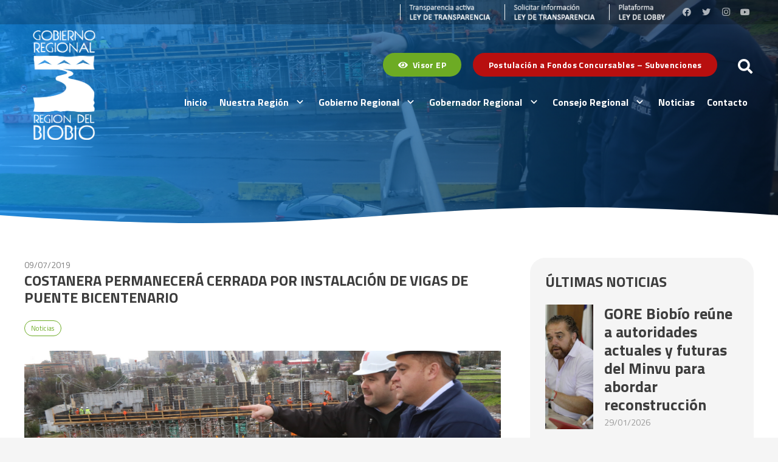

--- FILE ---
content_type: text/html; charset=UTF-8
request_url: https://gorebiobio.cl/2019/07/09/costanera-permanecera-cerrada-por-instalacion-de-vigas-de-puente-bicentenario/
body_size: 22269
content:
<!DOCTYPE HTML>
<html lang="es">
<head>
	<meta charset="UTF-8">
	<meta name='robots' content='index, follow, max-image-preview:large, max-snippet:-1, max-video-preview:-1' />

	<!-- This site is optimized with the Yoast SEO plugin v26.9 - https://yoast.com/product/yoast-seo-wordpress/ -->
	<title>COSTANERA PERMANECERÁ CERRADA POR INSTALACIÓN  DE VIGAS DE PUENTE BICENTENARIO - GORE Biobío</title>
	<link rel="canonical" href="https://gorebiobio.cl/2019/07/09/costanera-permanecera-cerrada-por-instalacion-de-vigas-de-puente-bicentenario/" />
	<meta property="og:locale" content="es_ES" />
	<meta property="og:type" content="article" />
	<meta property="og:title" content="COSTANERA PERMANECERÁ CERRADA POR INSTALACIÓN  DE VIGAS DE PUENTE BICENTENARIO - GORE Biobío" />
	<meta property="og:description" content="El Intendente Sergio Giacaman junto al Seremi de Obras Públicas, Daniel Escobar, anunciaron cortes de tránsito en la Avenida Costanera, por la instalación de vigas del Puente Bicentenario.&nbsp; “En el Plan de Gobierno Regional, uno de los ejes contempla la infraestructura para el desarrollo, con un monto de 82.000 millones de dólares que mejorarán la..." />
	<meta property="og:url" content="https://gorebiobio.cl/2019/07/09/costanera-permanecera-cerrada-por-instalacion-de-vigas-de-puente-bicentenario/" />
	<meta property="og:site_name" content="GORE Biobío" />
	<meta property="article:publisher" content="https://www.facebook.com/gobiernoregionaldelbiobio" />
	<meta property="article:published_time" content="2019-07-09T16:54:12+00:00" />
	<meta property="og:image" content="https://gorebiobio.cl/wp-content/uploads/2019/07/20190709115709_IMG_1371.jpg" />
	<meta property="og:image:width" content="1920" />
	<meta property="og:image:height" content="1280" />
	<meta property="og:image:type" content="image/jpeg" />
	<meta name="author" content="historico" />
	<meta name="twitter:card" content="summary_large_image" />
	<meta name="twitter:creator" content="@gorebiobio" />
	<meta name="twitter:site" content="@gorebiobio" />
	<meta name="twitter:label1" content="Escrito por" />
	<meta name="twitter:data1" content="historico" />
	<meta name="twitter:label2" content="Tiempo de lectura" />
	<meta name="twitter:data2" content="2 minutos" />
	<script type="application/ld+json" class="yoast-schema-graph">{"@context":"https://schema.org","@graph":[{"@type":"Article","@id":"https://gorebiobio.cl/2019/07/09/costanera-permanecera-cerrada-por-instalacion-de-vigas-de-puente-bicentenario/#article","isPartOf":{"@id":"https://gorebiobio.cl/2019/07/09/costanera-permanecera-cerrada-por-instalacion-de-vigas-de-puente-bicentenario/"},"author":{"name":"historico","@id":"https://gorebiobio.cl/#/schema/person/8f0dc8b97ac19c8d8d4fbd1fe96562e4"},"headline":"COSTANERA PERMANECERÁ CERRADA POR INSTALACIÓN \u2028DE VIGAS DE PUENTE BICENTENARIO","datePublished":"2019-07-09T16:54:12+00:00","mainEntityOfPage":{"@id":"https://gorebiobio.cl/2019/07/09/costanera-permanecera-cerrada-por-instalacion-de-vigas-de-puente-bicentenario/"},"wordCount":344,"publisher":{"@id":"https://gorebiobio.cl/#organization"},"image":{"@id":"https://gorebiobio.cl/2019/07/09/costanera-permanecera-cerrada-por-instalacion-de-vigas-de-puente-bicentenario/#primaryimage"},"thumbnailUrl":"https://gorebiobio.cl/wp-content/uploads/2019/07/20190709115709_IMG_1371.jpg","articleSection":["Noticias"],"inLanguage":"es"},{"@type":"WebPage","@id":"https://gorebiobio.cl/2019/07/09/costanera-permanecera-cerrada-por-instalacion-de-vigas-de-puente-bicentenario/","url":"https://gorebiobio.cl/2019/07/09/costanera-permanecera-cerrada-por-instalacion-de-vigas-de-puente-bicentenario/","name":"COSTANERA PERMANECERÁ CERRADA POR INSTALACIÓN \u2028DE VIGAS DE PUENTE BICENTENARIO - GORE Biobío","isPartOf":{"@id":"https://gorebiobio.cl/#website"},"primaryImageOfPage":{"@id":"https://gorebiobio.cl/2019/07/09/costanera-permanecera-cerrada-por-instalacion-de-vigas-de-puente-bicentenario/#primaryimage"},"image":{"@id":"https://gorebiobio.cl/2019/07/09/costanera-permanecera-cerrada-por-instalacion-de-vigas-de-puente-bicentenario/#primaryimage"},"thumbnailUrl":"https://gorebiobio.cl/wp-content/uploads/2019/07/20190709115709_IMG_1371.jpg","datePublished":"2019-07-09T16:54:12+00:00","breadcrumb":{"@id":"https://gorebiobio.cl/2019/07/09/costanera-permanecera-cerrada-por-instalacion-de-vigas-de-puente-bicentenario/#breadcrumb"},"inLanguage":"es","potentialAction":[{"@type":"ReadAction","target":["https://gorebiobio.cl/2019/07/09/costanera-permanecera-cerrada-por-instalacion-de-vigas-de-puente-bicentenario/"]}]},{"@type":"ImageObject","inLanguage":"es","@id":"https://gorebiobio.cl/2019/07/09/costanera-permanecera-cerrada-por-instalacion-de-vigas-de-puente-bicentenario/#primaryimage","url":"https://gorebiobio.cl/wp-content/uploads/2019/07/20190709115709_IMG_1371.jpg","contentUrl":"https://gorebiobio.cl/wp-content/uploads/2019/07/20190709115709_IMG_1371.jpg","width":1920,"height":1280},{"@type":"BreadcrumbList","@id":"https://gorebiobio.cl/2019/07/09/costanera-permanecera-cerrada-por-instalacion-de-vigas-de-puente-bicentenario/#breadcrumb","itemListElement":[{"@type":"ListItem","position":1,"name":"Portada","item":"https://gorebiobio.cl/"},{"@type":"ListItem","position":2,"name":"COSTANERA PERMANECERÁ CERRADA POR INSTALACIÓN \u2028DE VIGAS DE PUENTE BICENTENARIO"}]},{"@type":"WebSite","@id":"https://gorebiobio.cl/#website","url":"https://gorebiobio.cl/","name":"Gobierno Regional del Biobío","description":"Gobierno Regional del Biobío","publisher":{"@id":"https://gorebiobio.cl/#organization"},"alternateName":"GORE Biobío","potentialAction":[{"@type":"SearchAction","target":{"@type":"EntryPoint","urlTemplate":"https://gorebiobio.cl/?s={search_term_string}"},"query-input":{"@type":"PropertyValueSpecification","valueRequired":true,"valueName":"search_term_string"}}],"inLanguage":"es"},{"@type":"Organization","@id":"https://gorebiobio.cl/#organization","name":"Gobierno Regional del Biobío","alternateName":"GORE Biobío","url":"https://gorebiobio.cl/","logo":{"@type":"ImageObject","inLanguage":"es","@id":"https://gorebiobio.cl/#/schema/logo/image/","url":"https://gorebiobio.cl/wp-content/uploads/2023/03/GORE-Biobio-v2.jpg","contentUrl":"https://gorebiobio.cl/wp-content/uploads/2023/03/GORE-Biobio-v2.jpg","width":696,"height":696,"caption":"Gobierno Regional del Biobío"},"image":{"@id":"https://gorebiobio.cl/#/schema/logo/image/"},"sameAs":["https://www.facebook.com/gobiernoregionaldelbiobio","https://x.com/gorebiobio","https://www.instagram.com/gorebiobio/","https://www.youtube.com/@gobiernoregionaldelbiobio3371/featured"]},{"@type":"Person","@id":"https://gorebiobio.cl/#/schema/person/8f0dc8b97ac19c8d8d4fbd1fe96562e4","name":"historico","image":{"@type":"ImageObject","inLanguage":"es","@id":"https://gorebiobio.cl/#/schema/person/image/","url":"https://secure.gravatar.com/avatar/efd6ea328577dcab920ff03415640d7a8d1da403cf2962bf74547ed716f87779?s=96&d=mm&r=g","contentUrl":"https://secure.gravatar.com/avatar/efd6ea328577dcab920ff03415640d7a8d1da403cf2962bf74547ed716f87779?s=96&d=mm&r=g","caption":"historico"},"url":"https://gorebiobio.cl/author/historico/"}]}</script>
	<!-- / Yoast SEO plugin. -->


<link rel='dns-prefetch' href='//www.googletagmanager.com' />
<link rel='dns-prefetch' href='//fonts.googleapis.com' />
<link rel="alternate" type="application/rss+xml" title="GORE Biobío &raquo; Feed" href="https://gorebiobio.cl/feed/" />
<link rel="alternate" type="application/rss+xml" title="GORE Biobío &raquo; Feed de los comentarios" href="https://gorebiobio.cl/comments/feed/" />
<link rel="alternate" type="application/rss+xml" title="GORE Biobío &raquo; Comentario COSTANERA PERMANECERÁ CERRADA POR INSTALACIÓN  DE VIGAS DE PUENTE BICENTENARIO del feed" href="https://gorebiobio.cl/2019/07/09/costanera-permanecera-cerrada-por-instalacion-de-vigas-de-puente-bicentenario/feed/" />
<link rel="alternate" title="oEmbed (JSON)" type="application/json+oembed" href="https://gorebiobio.cl/wp-json/oembed/1.0/embed?url=https%3A%2F%2Fgorebiobio.cl%2F2019%2F07%2F09%2Fcostanera-permanecera-cerrada-por-instalacion-de-vigas-de-puente-bicentenario%2F" />
<meta name="viewport" content="width=device-width, initial-scale=1">
<meta name="SKYPE_TOOLBAR" content="SKYPE_TOOLBAR_PARSER_COMPATIBLE">
<meta name="theme-color" content="#f5f5f5">
<style id='wp-img-auto-sizes-contain-inline-css'>
img:is([sizes=auto i],[sizes^="auto," i]){contain-intrinsic-size:3000px 1500px}
/*# sourceURL=wp-img-auto-sizes-contain-inline-css */
</style>
<link rel='stylesheet' id='formidable-css' href='https://gorebiobio.cl/wp-content/plugins/formidable/css/formidableforms.css?ver=1131705' media='all' />
<style id='wp-emoji-styles-inline-css'>

	img.wp-smiley, img.emoji {
		display: inline !important;
		border: none !important;
		box-shadow: none !important;
		height: 1em !important;
		width: 1em !important;
		margin: 0 0.07em !important;
		vertical-align: -0.1em !important;
		background: none !important;
		padding: 0 !important;
	}
/*# sourceURL=wp-emoji-styles-inline-css */
</style>
<link rel='stylesheet' id='contact-form-7-css' href='https://gorebiobio.cl/wp-content/plugins/contact-form-7/includes/css/styles.css?ver=6.1.4' media='all' />
<link rel='stylesheet' id='us-fonts-css' href='https://fonts.googleapis.com/css?family=Titillium+Web%3A400%2C700&#038;display=swap&#038;ver=3ff29001a95537ccdd6e7343fca0edc3' media='all' />
<link rel='stylesheet' id='us-style-css' href='https://gorebiobio.cl/wp-content/themes/E17/css/style.min.css?ver=e17' media='all' />
<link rel='stylesheet' id='bsf-Defaults-css' href='https://gorebiobio.cl/wp-content/uploads/smile_fonts/Defaults/Defaults.css?ver=3.19.13' media='all' />
<link rel='stylesheet' id='wp-block-paragraph-css' href='https://gorebiobio.cl/wp-includes/blocks/paragraph/style.min.css?ver=3ff29001a95537ccdd6e7343fca0edc3' media='all' />

<!-- Fragmento de código de la etiqueta de Google (gtag.js) añadida por Site Kit -->
<!-- Fragmento de código de Google Analytics añadido por Site Kit -->
<script src="https://www.googletagmanager.com/gtag/js?id=G-9LS9W82JG9" id="google_gtagjs-js" async></script>
<script id="google_gtagjs-js-after">
window.dataLayer = window.dataLayer || [];function gtag(){dataLayer.push(arguments);}
gtag("set","linker",{"domains":["gorebiobio.cl"]});
gtag("js", new Date());
gtag("set", "developer_id.dZTNiMT", true);
gtag("config", "G-9LS9W82JG9");
//# sourceURL=google_gtagjs-js-after
</script>
<link rel="https://api.w.org/" href="https://gorebiobio.cl/wp-json/" /><link rel="alternate" title="JSON" type="application/json" href="https://gorebiobio.cl/wp-json/wp/v2/posts/19508" /><link rel="EditURI" type="application/rsd+xml" title="RSD" href="https://gorebiobio.cl/xmlrpc.php?rsd" />

<link rel='shortlink' href='https://gorebiobio.cl/?p=19508' />
<meta name="generator" content="Site Kit by Google 1.171.0" /><script>document.documentElement.className += " js";</script>
		<script>
			if ( ! /Android|webOS|iPhone|iPad|iPod|BlackBerry|IEMobile|Opera Mini/i.test( navigator.userAgent ) ) {
				var root = document.getElementsByTagName( 'html' )[ 0 ]
				root.className += " no-touch";
			}
		</script>
		<meta name="generator" content="Powered by WPBakery Page Builder - drag and drop page builder for WordPress."/>
<link rel="icon" href="https://gorebiobio.cl/wp-content/uploads/2022/12/Logo.png" sizes="32x32" />
<link rel="icon" href="https://gorebiobio.cl/wp-content/uploads/2022/12/Logo.png" sizes="192x192" />
<link rel="apple-touch-icon" href="https://gorebiobio.cl/wp-content/uploads/2022/12/Logo.png" />
<meta name="msapplication-TileImage" content="https://gorebiobio.cl/wp-content/uploads/2022/12/Logo.png" />
<noscript><style> .wpb_animate_when_almost_visible { opacity: 1; }</style></noscript>		<style id="us-icon-fonts">@font-face{font-display:block;font-style:normal;font-family:"fontawesome";font-weight:900;src:url("https://gorebiobio.cl/wp-content/themes/E17/fonts/fa-solid-900.woff2?ver=e17") format("woff2"),url("https://gorebiobio.cl/wp-content/themes/E17/fonts/fa-solid-900.woff?ver=e17") format("woff")}.fas{font-family:"fontawesome";font-weight:900}@font-face{font-display:block;font-style:normal;font-family:"fontawesome";font-weight:400;src:url("https://gorebiobio.cl/wp-content/themes/E17/fonts/fa-regular-400.woff2?ver=e17") format("woff2"),url("https://gorebiobio.cl/wp-content/themes/E17/fonts/fa-regular-400.woff?ver=e17") format("woff")}.far{font-family:"fontawesome";font-weight:400}@font-face{font-display:block;font-style:normal;font-family:"Font Awesome 5 Brands";font-weight:400;src:url("https://gorebiobio.cl/wp-content/themes/E17/fonts/fa-brands-400.woff2?ver=e17") format("woff2"),url("https://gorebiobio.cl/wp-content/themes/E17/fonts/fa-brands-400.woff?ver=e17") format("woff")}.fab{font-family:"Font Awesome 5 Brands";font-weight:400}@font-face{font-display:block;font-style:normal;font-family:"Material Icons";font-weight:400;src:url("https://gorebiobio.cl/wp-content/themes/E17/fonts/material-icons.woff2?ver=e17") format("woff2"),url("https://gorebiobio.cl/wp-content/themes/E17/fonts/material-icons.woff?ver=e17") format("woff")}.material-icons{font-family:"Material Icons";font-weight:400}</style>
				<style id="us-theme-options-css">:root{--color-header-middle-bg:#ffffff;--color-header-middle-bg-grad:#ffffff;--color-header-middle-text:#333333;--color-header-middle-text-hover:#002a5a;--color-header-transparent-bg:rgba(255,255,255,0.00);--color-header-transparent-bg-grad:rgba(255,255,255,0.00);--color-header-transparent-text:#ffffff;--color-header-transparent-text-hover:#ffffff;--color-chrome-toolbar:#f5f5f5;--color-chrome-toolbar-grad:#f5f5f5;--color-header-top-bg:#f5f5f5;--color-header-top-bg-grad:linear-gradient(0deg,#f5f5f5,#fff);--color-header-top-text:#333333;--color-header-top-text-hover:#002a5a;--color-header-top-transparent-bg:rgba(0,0,0,0.2);--color-header-top-transparent-bg-grad:rgba(0,0,0,0.2);--color-header-top-transparent-text:rgba(255,255,255,0.66);--color-header-top-transparent-text-hover:#ffffff;--color-content-bg:#ffffff;--color-content-bg-grad:#ffffff;--color-content-bg-alt:#f5f5f5;--color-content-bg-alt-grad:#f5f5f5;--color-content-border:#e8e8e8;--color-content-heading:#3d3d3d;--color-content-heading-grad:#3d3d3d;--color-content-text:#575757;--color-content-link:002a5a;--color-content-link-hover:#6dab24;--color-content-primary:#002a5a;--color-content-primary-grad:#002a5a;--color-content-secondary:#6dab24;--color-content-secondary-grad:#6dab24;--color-content-faded:#999999;--color-content-overlay:rgba(0,0,0,0.75);--color-content-overlay-grad:rgba(0,0,0,0.75);--color-alt-content-bg:#f5f5f5;--color-alt-content-bg-grad:#f5f5f5;--color-alt-content-bg-alt:#ffffff;--color-alt-content-bg-alt-grad:#ffffff;--color-alt-content-border:#dddddd;--color-alt-content-heading:#3d3d3d;--color-alt-content-heading-grad:#3d3d3d;--color-alt-content-text:#333333;--color-alt-content-link:#002a5a;--color-alt-content-link-hover:#6dab24;--color-alt-content-primary:#002a5a;--color-alt-content-primary-grad:#002a5a;--color-alt-content-secondary:#6dab24;--color-alt-content-secondary-grad:#6dab24;--color-alt-content-faded:#999999;--color-alt-content-overlay:#e95095;--color-alt-content-overlay-grad:linear-gradient(135deg,#e95095,rgba(233,80,149,0.75));--color-footer-bg:#001b3b;--color-footer-bg-grad:#001b3b;--color-footer-bg-alt:#1a1a1a;--color-footer-bg-alt-grad:#1a1a1a;--color-footer-border:#7897c5;--color-footer-heading:#ffffff;--color-footer-heading-grad:#ffffff;--color-footer-text:#ffffff;--color-footer-link:#ffffff;--color-footer-link-hover:#ffffff;--color-subfooter-bg:#00142b;--color-subfooter-bg-grad:#00142b;--color-subfooter-bg-alt:#222222;--color-subfooter-bg-alt-grad:#222222;--color-subfooter-border:#282828;--color-subfooter-heading:#cccccc;--color-subfooter-heading-grad:#cccccc;--color-subfooter-text:#f5f5f5;--color-subfooter-link:#ffffff;--color-subfooter-link-hover:#7897c5;--color-content-primary-faded:rgba(0,42,90,0.15);--box-shadow:0 5px 15px rgba(0,0,0,.15);--box-shadow-up:0 -5px 15px rgba(0,0,0,.15);--site-content-width:1200px;--inputs-font-size:1rem;--inputs-height:3em;--inputs-padding:1em;--inputs-border-width:1px;--inputs-text-color:inherit;--font-body:"Titillium Web",sans-serif;--font-h1:"Titillium Web",sans-serif;--font-h2:"Titillium Web",sans-serif;--font-h3:"Titillium Web",sans-serif;--font-h4:"Titillium Web",sans-serif;--font-h5:"Titillium Web",sans-serif;--font-h6:"Titillium Web",sans-serif}html,.l-header .widget,.menu-item-object-us_page_block{font-family:var(--font-body);font-weight:400;font-size:16px;line-height:22px}h1{font-family:var(--font-h1);font-weight:400;font-size:3.0rem;line-height:1.2;letter-spacing:0em;margin-bottom:1.5rem}h2{font-family:var(--font-h2);font-weight:400;font-size:2.0rem;line-height:1.2;letter-spacing:0em;margin-bottom:1.5rem}h3{font-family:var(--font-h3);font-weight:400;font-size:1.7rem;line-height:1.2;letter-spacing:0em;margin-bottom:1.5rem}.widgettitle,h4{font-family:var(--font-h4);font-weight:400;font-size:1.5rem;line-height:1.2;letter-spacing:0em;margin-bottom:1.5rem}h5{font-family:var(--font-h5);font-weight:400;font-size:1.4rem;line-height:1.2;letter-spacing:0em;margin-bottom:1.5rem}h6{font-family:var(--font-h6);font-weight:400;font-size:16px;line-height:1.2;letter-spacing:0em;margin-bottom:1.5rem}@media (max-width:600px){html{font-size:16px;line-height:20px}h1{font-size:3.0rem}h1.vc_custom_heading:not([class*="us_custom_"]){font-size:3.0rem!important}h2{font-size:2.0rem}h2.vc_custom_heading:not([class*="us_custom_"]){font-size:2.0rem!important}h3{font-size:1.7rem}h3.vc_custom_heading:not([class*="us_custom_"]){font-size:1.7rem!important}.widgettitle,h4{font-size:1.5rem}h4.vc_custom_heading:not([class*="us_custom_"]){font-size:1.5rem!important}h5{font-size:1.4rem}h5.vc_custom_heading:not([class*="us_custom_"]){font-size:1.4rem!important}h6{font-size:16px}h6.vc_custom_heading:not([class*="us_custom_"]){font-size:16px!important}}body{background:var(--color-content-bg-alt)}.l-canvas.type_boxed,.l-canvas.type_boxed .l-subheader,.l-canvas.type_boxed~.l-footer{max-width:1300px}@media (max-width:1280px){.l-main .aligncenter{max-width:calc(100vw - 5rem)}}.wpb_text_column:not(:last-child){margin-bottom:1.5rem}.l-sidebar{width:25%}.l-content{width:70%}@media (min-width:1281px){body.usb_preview .hide_on_default{opacity:0.25!important}.vc_hidden-lg,body:not(.usb_preview) .hide_on_default{display:none!important}.default_align_left{text-align:left}.default_align_right{text-align:right}.default_align_center{text-align:center}.w-hwrapper>.default_align_justify,.default_align_justify>.w-btn{width:100%}}@media (min-width:1025px) and (max-width:1280px){body.usb_preview .hide_on_laptops{opacity:0.25!important}.vc_hidden-md,body:not(.usb_preview) .hide_on_laptops{display:none!important}.laptops_align_left{text-align:left}.laptops_align_right{text-align:right}.laptops_align_center{text-align:center}.w-hwrapper>.laptops_align_justify,.laptops_align_justify>.w-btn{width:100%}}@media (min-width:601px) and (max-width:1024px){body.usb_preview .hide_on_tablets{opacity:0.25!important}.vc_hidden-sm,body:not(.usb_preview) .hide_on_tablets{display:none!important}.tablets_align_left{text-align:left}.tablets_align_right{text-align:right}.tablets_align_center{text-align:center}.w-hwrapper>.tablets_align_justify,.tablets_align_justify>.w-btn{width:100%}}@media (max-width:600px){body.usb_preview .hide_on_mobiles{opacity:0.25!important}.vc_hidden-xs,body:not(.usb_preview) .hide_on_mobiles{display:none!important}.mobiles_align_left{text-align:left}.mobiles_align_right{text-align:right}.mobiles_align_center{text-align:center}.w-hwrapper>.mobiles_align_justify,.mobiles_align_justify>.w-btn{width:100%}}@media (max-width:600px){.g-cols.type_default>div[class*="vc_col-xs-"]{margin-top:1rem;margin-bottom:1rem}.g-cols>div:not([class*="vc_col-xs-"]){width:100%;margin:0 0 1.5rem}.g-cols.reversed>div:last-of-type{order:-1}.g-cols.type_boxes>div,.g-cols.reversed>div:first-child,.g-cols:not(.reversed)>div:last-child,.g-cols>div.has_bg_color{margin-bottom:0}.vc_col-xs-1{width:8.3333%}.vc_col-xs-2{width:16.6666%}.vc_col-xs-1\/5{width:20%}.vc_col-xs-3{width:25%}.vc_col-xs-4{width:33.3333%}.vc_col-xs-2\/5{width:40%}.vc_col-xs-5{width:41.6666%}.vc_col-xs-6{width:50%}.vc_col-xs-7{width:58.3333%}.vc_col-xs-3\/5{width:60%}.vc_col-xs-8{width:66.6666%}.vc_col-xs-9{width:75%}.vc_col-xs-4\/5{width:80%}.vc_col-xs-10{width:83.3333%}.vc_col-xs-11{width:91.6666%}.vc_col-xs-12{width:100%}.vc_col-xs-offset-0{margin-left:0}.vc_col-xs-offset-1{margin-left:8.3333%}.vc_col-xs-offset-2{margin-left:16.6666%}.vc_col-xs-offset-1\/5{margin-left:20%}.vc_col-xs-offset-3{margin-left:25%}.vc_col-xs-offset-4{margin-left:33.3333%}.vc_col-xs-offset-2\/5{margin-left:40%}.vc_col-xs-offset-5{margin-left:41.6666%}.vc_col-xs-offset-6{margin-left:50%}.vc_col-xs-offset-7{margin-left:58.3333%}.vc_col-xs-offset-3\/5{margin-left:60%}.vc_col-xs-offset-8{margin-left:66.6666%}.vc_col-xs-offset-9{margin-left:75%}.vc_col-xs-offset-4\/5{margin-left:80%}.vc_col-xs-offset-10{margin-left:83.3333%}.vc_col-xs-offset-11{margin-left:91.6666%}.vc_col-xs-offset-12{margin-left:100%}}@media (min-width:601px){.vc_col-sm-1{width:8.3333%}.vc_col-sm-2{width:16.6666%}.vc_col-sm-1\/5{width:20%}.vc_col-sm-3{width:25%}.vc_col-sm-4{width:33.3333%}.vc_col-sm-2\/5{width:40%}.vc_col-sm-5{width:41.6666%}.vc_col-sm-6{width:50%}.vc_col-sm-7{width:58.3333%}.vc_col-sm-3\/5{width:60%}.vc_col-sm-8{width:66.6666%}.vc_col-sm-9{width:75%}.vc_col-sm-4\/5{width:80%}.vc_col-sm-10{width:83.3333%}.vc_col-sm-11{width:91.6666%}.vc_col-sm-12{width:100%}.vc_col-sm-offset-0{margin-left:0}.vc_col-sm-offset-1{margin-left:8.3333%}.vc_col-sm-offset-2{margin-left:16.6666%}.vc_col-sm-offset-1\/5{margin-left:20%}.vc_col-sm-offset-3{margin-left:25%}.vc_col-sm-offset-4{margin-left:33.3333%}.vc_col-sm-offset-2\/5{margin-left:40%}.vc_col-sm-offset-5{margin-left:41.6666%}.vc_col-sm-offset-6{margin-left:50%}.vc_col-sm-offset-7{margin-left:58.3333%}.vc_col-sm-offset-3\/5{margin-left:60%}.vc_col-sm-offset-8{margin-left:66.6666%}.vc_col-sm-offset-9{margin-left:75%}.vc_col-sm-offset-4\/5{margin-left:80%}.vc_col-sm-offset-10{margin-left:83.3333%}.vc_col-sm-offset-11{margin-left:91.6666%}.vc_col-sm-offset-12{margin-left:100%}}@media (min-width:1025px){.vc_col-md-1{width:8.3333%}.vc_col-md-2{width:16.6666%}.vc_col-md-1\/5{width:20%}.vc_col-md-3{width:25%}.vc_col-md-4{width:33.3333%}.vc_col-md-2\/5{width:40%}.vc_col-md-5{width:41.6666%}.vc_col-md-6{width:50%}.vc_col-md-7{width:58.3333%}.vc_col-md-3\/5{width:60%}.vc_col-md-8{width:66.6666%}.vc_col-md-9{width:75%}.vc_col-md-4\/5{width:80%}.vc_col-md-10{width:83.3333%}.vc_col-md-11{width:91.6666%}.vc_col-md-12{width:100%}.vc_col-md-offset-0{margin-left:0}.vc_col-md-offset-1{margin-left:8.3333%}.vc_col-md-offset-2{margin-left:16.6666%}.vc_col-md-offset-1\/5{margin-left:20%}.vc_col-md-offset-3{margin-left:25%}.vc_col-md-offset-4{margin-left:33.3333%}.vc_col-md-offset-2\/5{margin-left:40%}.vc_col-md-offset-5{margin-left:41.6666%}.vc_col-md-offset-6{margin-left:50%}.vc_col-md-offset-7{margin-left:58.3333%}.vc_col-md-offset-3\/5{margin-left:60%}.vc_col-md-offset-8{margin-left:66.6666%}.vc_col-md-offset-9{margin-left:75%}.vc_col-md-offset-4\/5{margin-left:80%}.vc_col-md-offset-10{margin-left:83.3333%}.vc_col-md-offset-11{margin-left:91.6666%}.vc_col-md-offset-12{margin-left:100%}}@media (min-width:1281px){.vc_col-lg-1{width:8.3333%}.vc_col-lg-2{width:16.6666%}.vc_col-lg-1\/5{width:20%}.vc_col-lg-3{width:25%}.vc_col-lg-4{width:33.3333%}.vc_col-lg-2\/5{width:40%}.vc_col-lg-5{width:41.6666%}.vc_col-lg-6{width:50%}.vc_col-lg-7{width:58.3333%}.vc_col-lg-3\/5{width:60%}.vc_col-lg-8{width:66.6666%}.vc_col-lg-9{width:75%}.vc_col-lg-4\/5{width:80%}.vc_col-lg-10{width:83.3333%}.vc_col-lg-11{width:91.6666%}.vc_col-lg-12{width:100%}.vc_col-lg-offset-0{margin-left:0}.vc_col-lg-offset-1{margin-left:8.3333%}.vc_col-lg-offset-2{margin-left:16.6666%}.vc_col-lg-offset-1\/5{margin-left:20%}.vc_col-lg-offset-3{margin-left:25%}.vc_col-lg-offset-4{margin-left:33.3333%}.vc_col-lg-offset-2\/5{margin-left:40%}.vc_col-lg-offset-5{margin-left:41.6666%}.vc_col-lg-offset-6{margin-left:50%}.vc_col-lg-offset-7{margin-left:58.3333%}.vc_col-lg-offset-3\/5{margin-left:60%}.vc_col-lg-offset-8{margin-left:66.6666%}.vc_col-lg-offset-9{margin-left:75%}.vc_col-lg-offset-4\/5{margin-left:80%}.vc_col-lg-offset-10{margin-left:83.3333%}.vc_col-lg-offset-11{margin-left:91.6666%}.vc_col-lg-offset-12{margin-left:100%}}@media (min-width:601px) and (max-width:1024px){.g-cols.via_flex.type_default>div[class*="vc_col-md-"],.g-cols.via_flex.type_default>div[class*="vc_col-lg-"]{margin-top:1rem;margin-bottom:1rem}}@media (min-width:1025px) and (max-width:1280px){.g-cols.via_flex.type_default>div[class*="vc_col-lg-"]{margin-top:1rem;margin-bottom:1rem}}@media (max-width:767px){.l-canvas{overflow:hidden}.g-cols.stacking_default.reversed>div:last-of-type{order:-1}.g-cols.stacking_default.via_flex>div:not([class*="vc_col-xs"]){width:100%;margin:0 0 1.5rem}.g-cols.stacking_default.via_grid.mobiles-cols_1{grid-template-columns:100%}.g-cols.stacking_default.via_flex.type_boxes>div,.g-cols.stacking_default.via_flex.reversed>div:first-child,.g-cols.stacking_default.via_flex:not(.reversed)>div:last-child,.g-cols.stacking_default.via_flex>div.has_bg_color{margin-bottom:0}.g-cols.stacking_default.via_flex.type_default>.wpb_column.stretched{margin-left:-1rem;margin-right:-1rem}.g-cols.stacking_default.via_grid.mobiles-cols_1>.wpb_column.stretched,.g-cols.stacking_default.via_flex.type_boxes>.wpb_column.stretched{margin-left:-2.5rem;margin-right:-2.5rem;width:auto}.vc_column-inner.type_sticky>.wpb_wrapper,.vc_column_container.type_sticky>.vc_column-inner{top:0!important}}@media (min-width:768px){body:not(.rtl) .l-section.for_sidebar.at_left>div>.l-sidebar,.rtl .l-section.for_sidebar.at_right>div>.l-sidebar{order:-1}.vc_column_container.type_sticky>.vc_column-inner,.vc_column-inner.type_sticky>.wpb_wrapper{position:-webkit-sticky;position:sticky}.l-section.type_sticky{position:-webkit-sticky;position:sticky;top:0;z-index:11;transform:translateZ(0); transition:top 0.3s cubic-bezier(.78,.13,.15,.86) 0.1s}.header_hor .l-header.post_fixed.sticky_auto_hide{z-index:12}.admin-bar .l-section.type_sticky{top:32px}.l-section.type_sticky>.l-section-h{transition:padding-top 0.3s}.header_hor .l-header.pos_fixed:not(.down)~.l-main .l-section.type_sticky:not(:first-of-type){top:var(--header-sticky-height)}.admin-bar.header_hor .l-header.pos_fixed:not(.down)~.l-main .l-section.type_sticky:not(:first-of-type){top:calc( var(--header-sticky-height) + 32px )}.header_hor .l-header.pos_fixed.sticky:not(.down)~.l-main .l-section.type_sticky:first-of-type>.l-section-h{padding-top:var(--header-sticky-height)}.header_hor.headerinpos_bottom .l-header.pos_fixed.sticky:not(.down)~.l-main .l-section.type_sticky:first-of-type>.l-section-h{padding-bottom:var(--header-sticky-height)!important}}@media screen and (min-width:1280px){.g-cols.via_flex.type_default>.wpb_column.stretched:first-of-type{margin-left:calc( var(--site-content-width) / 2 + 0px / 2 + 1.5rem - 50vw)}.g-cols.via_flex.type_default>.wpb_column.stretched:last-of-type{margin-right:calc( var(--site-content-width) / 2 + 0px / 2 + 1.5rem - 50vw)}.l-main .alignfull, .w-separator.width_screen,.g-cols.via_grid>.wpb_column.stretched:first-of-type,.g-cols.via_flex.type_boxes>.wpb_column.stretched:first-of-type{margin-left:calc( var(--site-content-width) / 2 + 0px / 2 - 50vw )}.l-main .alignfull, .w-separator.width_screen,.g-cols.via_grid>.wpb_column.stretched:last-of-type,.g-cols.via_flex.type_boxes>.wpb_column.stretched:last-of-type{margin-right:calc( var(--site-content-width) / 2 + 0px / 2 - 50vw )}}@media (max-width:600px){.w-form-row.for_submit[style*=btn-size-mobiles] .w-btn{font-size:var(--btn-size-mobiles)!important}}a,button,input[type="submit"],.ui-slider-handle{outline:none!important}.w-header-show{background:rgba(0,0,0,0.3)}.no-touch .w-header-show:hover{background:var(--color-content-primary-grad)}button[type="submit"]:not(.w-btn),input[type="submit"]:not(.w-btn),.us-nav-style_1>*,.navstyle_1>.owl-nav div,.us-btn-style_1{font-family:var(--font-body);font-size:14px;line-height:1.2!important;font-weight:700;font-style:normal;text-transform:none;letter-spacing:0.03em;border-radius:25px;padding:0.8em 1.8em;background:var(--color-content-primary);border-color:transparent;color:#ffffff!important;box-shadow:0px 0em 0em 0px rgba(0,0,0,0.2)}button[type="submit"]:not(.w-btn):before,input[type="submit"]:not(.w-btn),.us-nav-style_1>*:before,.navstyle_1>.owl-nav div:before,.us-btn-style_1:before{border-width:0px}.no-touch button[type="submit"]:not(.w-btn):hover,.no-touch input[type="submit"]:not(.w-btn):hover,.us-nav-style_1>span.current,.no-touch .us-nav-style_1>a:hover,.no-touch .navstyle_1>.owl-nav div:hover,.no-touch .us-btn-style_1:hover{box-shadow:0px 0em 0em 0px rgba(0,0,0,0.2);background:#0058bd;border-color:transparent;color:#ffffff!important}.us-nav-style_1>*{min-width:calc(1.2em + 2 * 0.8em)}.us-nav-style_5>*,.navstyle_5>.owl-nav div,.us-btn-style_5{font-family:var(--font-body);font-size:14px;line-height:1.20!important;font-weight:700;font-style:normal;text-transform:none;letter-spacing:0.03em;border-radius:25px;padding:0.8em 1.8em;background:#b80f0f;border-color:transparent;color:#ffffff!important;box-shadow:0px 0em 0em 0px rgba(0,0,0,0.2)}.us-nav-style_5>*:before,.navstyle_5>.owl-nav div:before,.us-btn-style_5:before{border-width:0px}.us-nav-style_5>span.current,.no-touch .us-nav-style_5>a:hover,.no-touch .navstyle_5>.owl-nav div:hover,.no-touch .us-btn-style_5:hover{box-shadow:0px 0em 0em 0px rgba(0,0,0,0.2);background:#de1616;border-color:transparent;color:#ffffff!important}.us-nav-style_5>*{min-width:calc(1.20em + 2 * 0.8em)}.us-nav-style_6>*,.navstyle_6>.owl-nav div,.us-btn-style_6{font-family:var(--font-body);font-size:14px;line-height:1.20!important;font-weight:700;font-style:normal;text-transform:none;letter-spacing:0.03em;border-radius:25px;padding:0.8em 1.8em;background:var(--color-content-secondary);border-color:transparent;color:#ffffff!important;box-shadow:0px 0em 0em 0px rgba(0,0,0,0.2)}.us-nav-style_6>*:before,.navstyle_6>.owl-nav div:before,.us-btn-style_6:before{border-width:0px}.us-nav-style_6>span.current,.no-touch .us-nav-style_6>a:hover,.no-touch .navstyle_6>.owl-nav div:hover,.no-touch .us-btn-style_6:hover{box-shadow:0px 0em 0em 0px rgba(0,0,0,0.2);background:#54851c;border-color:transparent;color:#ffffff!important}.us-nav-style_6>*{min-width:calc(1.20em + 2 * 0.8em)}.us-nav-style_3>*,.navstyle_3>.owl-nav div,.us-btn-style_3{font-family:var(--font-body);font-size:16px;line-height:1.20!important;font-weight:500;font-style:normal;text-transform:none;letter-spacing:0em;border-radius:25px;padding:0.65em 1.5em;background:var(--color-content-secondary);border-color:transparent;color:#ffffff!important;box-shadow:0px 0em 0em 0px rgba(0,0,0,0.2)}.us-nav-style_3>*:before,.navstyle_3>.owl-nav div:before,.us-btn-style_3:before{border-width:0px}.us-nav-style_3>span.current,.no-touch .us-nav-style_3>a:hover,.no-touch .navstyle_3>.owl-nav div:hover,.no-touch .us-btn-style_3:hover{box-shadow:0px 0em 0em 0px rgba(0,0,0,0.2);background:#54851c;border-color:transparent;color:#ffffff!important}.us-nav-style_3>*{min-width:calc(1.20em + 2 * 0.65em)}.us-nav-style_7>*,.navstyle_7>.owl-nav div,.us-btn-style_7{font-family:var(--font-body);font-size:11px;line-height:1.20!important;font-weight:500;font-style:normal;text-transform:none;letter-spacing:0.03em;border-radius:25px;padding:0.6em 1em;background:var(--color-header-transparent-bg);border-color:var(--color-content-secondary);color:var(--color-content-secondary)!important;box-shadow:0px 0em 0em 0px rgba(0,0,0,0.2)}.us-nav-style_7>*:before,.navstyle_7>.owl-nav div:before,.us-btn-style_7:before{border-width:1px}.us-nav-style_7>span.current,.no-touch .us-nav-style_7>a:hover,.no-touch .navstyle_7>.owl-nav div:hover,.no-touch .us-btn-style_7:hover{box-shadow:0px 0em 0em 0px rgba(0,0,0,0.2);background:var(--color-header-transparent-bg);border-color:#54851c;color:#54851c!important}.us-nav-style_7>*{min-width:calc(1.20em + 2 * 0.6em)}.us-nav-style_9>*,.navstyle_9>.owl-nav div,.us-btn-style_9{font-family:var(--font-body);font-size:11px;line-height:1.20!important;font-weight:500;font-style:normal;text-transform:none;letter-spacing:0.03em;border-radius:25px;padding:0.6em 1em;background:var(--color-header-transparent-bg);border-color:#00bfff;color:#00bfff!important;box-shadow:0px 0em 0em 0px rgba(0,0,0,0.2)}.us-nav-style_9>*:before,.navstyle_9>.owl-nav div:before,.us-btn-style_9:before{border-width:1px}.us-nav-style_9>span.current,.no-touch .us-nav-style_9>a:hover,.no-touch .navstyle_9>.owl-nav div:hover,.no-touch .us-btn-style_9:hover{box-shadow:0px 0em 0em 0px rgba(0,0,0,0.2);background:var(--color-header-transparent-bg);border-color:#70dbff;color:#70dbff!important}.us-nav-style_9>*{min-width:calc(1.20em + 2 * 0.6em)}.us-nav-style_8>*,.navstyle_8>.owl-nav div,.us-btn-style_8{font-family:var(--font-body);font-size:14px;line-height:1.20!important;font-weight:500;font-style:normal;text-transform:none;letter-spacing:0.03em;border-radius:25px;padding:0.6em 1em;background:var(--color-header-transparent-bg);border-color:#ffffff;color:#ffffff!important;box-shadow:0px 0em 0em 0px rgba(0,0,0,0.2)}.us-nav-style_8>*:before,.navstyle_8>.owl-nav div:before,.us-btn-style_8:before{border-width:1px}.us-nav-style_8>span.current,.no-touch .us-nav-style_8>a:hover,.no-touch .navstyle_8>.owl-nav div:hover,.no-touch .us-btn-style_8:hover{box-shadow:0px 0em 0em 0px rgba(0,0,0,0.2);background:var(--color-header-transparent-bg);border-color:#ffffff;color:#ffffff!important}.us-nav-style_8>*{min-width:calc(1.20em + 2 * 0.6em)}.us-nav-style_12>*,.navstyle_12>.owl-nav div,.us-btn-style_12{font-family:var(--font-body);font-size:14px;line-height:1.20!important;font-weight:500;font-style:normal;text-transform:none;letter-spacing:0.03em;border-radius:25px;padding:0.6em 1em;background:var(--color-header-transparent-bg);border-color:#ffffff;color:#ffffff!important;box-shadow:0px 0em 0em 0px rgba(0,0,0,0.2)}.us-nav-style_12>*:before,.navstyle_12>.owl-nav div:before,.us-btn-style_12:before{border-width:1px}.us-nav-style_12>span.current,.no-touch .us-nav-style_12>a:hover,.no-touch .navstyle_12>.owl-nav div:hover,.no-touch .us-btn-style_12:hover{box-shadow:inset 0px 0em 0em 0px rgba(0,0,0,0.2);background:var(--color-header-middle-bg);border-color:var(--color-header-transparent-bg);color:var(--color-header-middle-text)!important}.us-nav-style_12>*{min-width:calc(1.20em + 2 * 0.6em)}.us-btn-style_12{overflow:hidden;-webkit-transform:translateZ(0)}.us-btn-style_12>*{position:relative;z-index:1}.no-touch .us-btn-style_12:hover{background:var(--color-header-transparent-bg)}.no-touch .us-btn-style_12:after{content:"";position:absolute;top:0;left:0;right:0;height:0;transition:height 0.3s;background:var(--color-header-middle-bg)}.no-touch .us-btn-style_12:hover:after{height:100%}.us-nav-style_4>*,.navstyle_4>.owl-nav div,.us-btn-style_4{font-family:var(--font-body);font-size:16px;line-height:1.20!important;font-weight:500;font-style:normal;text-transform:none;letter-spacing:0em;border-radius:25px;padding:0.65em 1.5em;background:#ffffff;border-color:transparent;color:#333333!important;box-shadow:0px 0em 0em 0px rgba(0,0,0,0.2)}.us-nav-style_4>*:before,.navstyle_4>.owl-nav div:before,.us-btn-style_4:before{border-width:0px}.us-nav-style_4>span.current,.no-touch .us-nav-style_4>a:hover,.no-touch .navstyle_4>.owl-nav div:hover,.no-touch .us-btn-style_4:hover{box-shadow:0px 0em 0em 0px rgba(0,0,0,0.2);background:#f5f5f5;border-color:transparent;color:#333333!important}.us-nav-style_4>*{min-width:calc(1.20em + 2 * 0.65em)}.us-nav-style_2>*,.navstyle_2>.owl-nav div,.us-btn-style_2{font-family:var(--font-body);font-size:16px;line-height:1.2!important;font-weight:700;font-style:normal;text-transform:none;letter-spacing:0em;border-radius:0.3em;padding:0.8em 1.8em;background:var(--color-content-border);border-color:transparent;color:var(--color-content-text)!important;box-shadow:0px 0em 0em 0px rgba(0,0,0,0.2)}.us-nav-style_2>*:before,.navstyle_2>.owl-nav div:before,.us-btn-style_2:before{border-width:0px}.us-nav-style_2>span.current,.no-touch .us-nav-style_2>a:hover,.no-touch .navstyle_2>.owl-nav div:hover,.no-touch .us-btn-style_2:hover{box-shadow:0px 0em 0em 0px rgba(0,0,0,0.2);background:var(--color-content-text);border-color:transparent;color:var(--color-content-bg)!important}.us-nav-style_2>*{min-width:calc(1.2em + 2 * 0.8em)}.us-nav-style_10>*,.navstyle_10>.owl-nav div,.us-btn-style_10{font-family:var(--font-body);font-size:14px;line-height:1.2!important;font-weight:700;font-style:normal;text-transform:none;letter-spacing:0em;border-radius:25PX;padding:0.8em 1.8em;background:transparent;border-color:var(--color-header-middle-text-hover);color:var(--color-header-middle-text-hover)!important}.us-nav-style_10>*:before,.navstyle_10>.owl-nav div:before,.us-btn-style_10:before{border-width:2px}.us-nav-style_10>span.current,.no-touch .us-nav-style_10>a:hover,.no-touch .navstyle_10>.owl-nav div:hover,.no-touch .us-btn-style_10:hover{background:transparent;border-color:#0058bd;color:#0058bd!important}.us-nav-style_10>*{min-width:calc(1.2em + 2 * 0.8em)}.us-btn-style_10{overflow:hidden;-webkit-transform:translateZ(0)}.us-btn-style_10>*{position:relative;z-index:1}.no-touch .us-btn-style_10:hover{background:transparent}.no-touch .us-btn-style_10:after{content:"";position:absolute;top:0;left:0;right:0;height:0;transition:height 0.3s;background:transparent}.no-touch .us-btn-style_10:hover:after{height:100%}.us-nav-style_11>*,.navstyle_11>.owl-nav div,.us-btn-style_11{font-family:var(--font-body);font-size:18px;line-height:1.20!important;font-weight:700;font-style:normal;text-transform:none;letter-spacing:0em;border-radius:1PX;padding:0.8em 1.8em;background:transparent;border-color:var(--color-header-transparent-bg);color:var(--color-header-middle-bg)!important}.us-nav-style_11>*:before,.navstyle_11>.owl-nav div:before,.us-btn-style_11:before{border-width:2px}.us-nav-style_11>span.current,.no-touch .us-nav-style_11>a:hover,.no-touch .navstyle_11>.owl-nav div:hover,.no-touch .us-btn-style_11:hover{background:transparent;border-color:var(--color-header-transparent-bg);color:var(--color-content-border)!important}.us-nav-style_11>*{min-width:calc(1.20em + 2 * 0.8em)}.us-btn-style_11{overflow:hidden;-webkit-transform:translateZ(0)}.us-btn-style_11>*{position:relative;z-index:1}.no-touch .us-btn-style_11:hover{background:transparent}.no-touch .us-btn-style_11:after{content:"";position:absolute;top:0;left:0;right:0;height:0;transition:height 0.3s;background:transparent}.no-touch .us-btn-style_11:hover:after{height:100%}.w-filter.state_desktop.style_drop_default .w-filter-item-title,.select2-selection,select,textarea,input:not([type="submit"]),.w-form-checkbox,.w-form-radio{font-weight:400;letter-spacing:0em;border-radius:0.2em;background:transparent;border-color:#e8e8e8;color:inherit}.w-filter.state_desktop.style_drop_default .w-filter-item-title:focus,.select2-container--open .select2-selection,select:focus,textarea:focus,input:not([type="submit"]):focus,input:focus + .w-form-checkbox,input:focus + .w-form-radio{border-color:#e95095!important;box-shadow:0px 0px 0px 1px #e95095 inset}.w-form-row.move_label .w-form-row-label{font-size:1rem;top:calc(3em/2 + 1px - 0.7em);margin:0 1em;background:var(--color-content-bg-grad);color:inherit}.w-form-row.with_icon.move_label .w-form-row-label{margin-left:calc(1.6em + 1em)}.color_alternate .w-form-row.move_label .w-form-row-label{background:var(--color-alt-content-bg-grad)}.color_footer-top .w-form-row.move_label .w-form-row-label{background:var(--color-subfooter-bg-grad)}.color_footer-bottom .w-form-row.move_label .w-form-row-label{background:var(--color-footer-bg-grad)}.leaflet-default-icon-path{background-image:url(https://gorebiobio.cl/wp-content/themes/E17/common/css/vendor/images/marker-icon.png)}</style>
				<style id="us-header-css"> .l-subheader.at_top,.l-subheader.at_top .w-dropdown-list,.l-subheader.at_top .type_mobile .w-nav-list.level_1{background:#ffffff;color:var(--color-content-primary)}.no-touch .l-subheader.at_top a:hover,.no-touch .l-header.bg_transparent .l-subheader.at_top .w-dropdown.opened a:hover{color:var(--color-content-secondary)}.l-header.bg_transparent:not(.sticky) .l-subheader.at_top{background:var(--color-header-top-transparent-bg);color:var(--color-header-top-transparent-text)}.no-touch .l-header.bg_transparent:not(.sticky) .at_top .w-cart-link:hover,.no-touch .l-header.bg_transparent:not(.sticky) .at_top .w-text a:hover,.no-touch .l-header.bg_transparent:not(.sticky) .at_top .w-html a:hover,.no-touch .l-header.bg_transparent:not(.sticky) .at_top .w-nav>a:hover,.no-touch .l-header.bg_transparent:not(.sticky) .at_top .w-menu a:hover,.no-touch .l-header.bg_transparent:not(.sticky) .at_top .w-search>a:hover,.no-touch .l-header.bg_transparent:not(.sticky) .at_top .w-dropdown a:hover,.no-touch .l-header.bg_transparent:not(.sticky) .at_top .type_desktop .menu-item.level_1:hover>a{color:var(--color-header-top-transparent-text-hover)}.l-subheader.at_middle,.l-subheader.at_middle .w-dropdown-list,.l-subheader.at_middle .type_mobile .w-nav-list.level_1{background:#ffffff;color:var(--color-header-middle-text)}.no-touch .l-subheader.at_middle a:hover,.no-touch .l-header.bg_transparent .l-subheader.at_middle .w-dropdown.opened a:hover{color:var(--color-header-middle-text-hover)}.l-header.bg_transparent:not(.sticky) .l-subheader.at_middle{background:var(--color-header-transparent-bg);color:var(--color-header-transparent-text)}.no-touch .l-header.bg_transparent:not(.sticky) .at_middle .w-cart-link:hover,.no-touch .l-header.bg_transparent:not(.sticky) .at_middle .w-text a:hover,.no-touch .l-header.bg_transparent:not(.sticky) .at_middle .w-html a:hover,.no-touch .l-header.bg_transparent:not(.sticky) .at_middle .w-nav>a:hover,.no-touch .l-header.bg_transparent:not(.sticky) .at_middle .w-menu a:hover,.no-touch .l-header.bg_transparent:not(.sticky) .at_middle .w-search>a:hover,.no-touch .l-header.bg_transparent:not(.sticky) .at_middle .w-dropdown a:hover,.no-touch .l-header.bg_transparent:not(.sticky) .at_middle .type_desktop .menu-item.level_1:hover>a{color:var(--color-header-transparent-text-hover)}.header_ver .l-header{background:#ffffff;color:var(--color-header-middle-text)}@media (min-width:1281px){.hidden_for_default{display:none!important}.l-subheader.at_bottom{display:none}.l-header{position:relative;z-index:111;width:100%}.l-subheader{margin:0 auto}.l-subheader.width_full{padding-left:1.5rem;padding-right:1.5rem}.l-subheader-h{display:flex;align-items:center;position:relative;margin:0 auto;max-width:var(--site-content-width,1200px);height:inherit}.w-header-show{display:none}.l-header.pos_fixed{position:fixed;left:0}.l-header.pos_fixed:not(.notransition) .l-subheader{transition-property:transform,background,box-shadow,line-height,height;transition-duration:.3s;transition-timing-function:cubic-bezier(.78,.13,.15,.86)}.headerinpos_bottom.sticky_first_section .l-header.pos_fixed{position:fixed!important}.header_hor .l-header.sticky_auto_hide{transition:transform .3s cubic-bezier(.78,.13,.15,.86) .1s}.header_hor .l-header.sticky_auto_hide.down{transform:translateY(-110%)}.l-header.bg_transparent:not(.sticky) .l-subheader{box-shadow:none!important;background:none}.l-header.bg_transparent~.l-main .l-section.width_full.height_auto:first-of-type>.l-section-h{padding-top:0!important;padding-bottom:0!important}.l-header.pos_static.bg_transparent{position:absolute;left:0}.l-subheader.width_full .l-subheader-h{max-width:none!important}.l-header.shadow_thin .l-subheader.at_middle,.l-header.shadow_thin .l-subheader.at_bottom{box-shadow:0 1px 0 rgba(0,0,0,0.08)}.l-header.shadow_wide .l-subheader.at_middle,.l-header.shadow_wide .l-subheader.at_bottom{box-shadow:0 3px 5px -1px rgba(0,0,0,0.1),0 2px 1px -1px rgba(0,0,0,0.05)}.header_hor .l-subheader-cell>.w-cart{margin-left:0;margin-right:0}:root{--header-height:250px;--header-sticky-height:0px}.l-header:before{content:'250'}.l-header.sticky:before{content:'0'}.l-subheader.at_top{line-height:50px;height:50px}.l-header.sticky .l-subheader.at_top{line-height:0px;height:0px;overflow:hidden}.l-subheader.at_middle{line-height:200px;height:200px}.l-header.sticky .l-subheader.at_middle{line-height:0px;height:0px;overflow:hidden}.l-subheader.at_bottom{line-height:50px;height:50px}.l-header.sticky .l-subheader.at_bottom{line-height:50px;height:50px}.headerinpos_above .l-header.pos_fixed{overflow:hidden;transition:transform 0.3s;transform:translate3d(0,-100%,0)}.headerinpos_above .l-header.pos_fixed.sticky{overflow:visible;transform:none}.headerinpos_above .l-header.pos_fixed~.l-section>.l-section-h,.headerinpos_above .l-header.pos_fixed~.l-main .l-section:first-of-type>.l-section-h{padding-top:0!important}.headerinpos_below .l-header.pos_fixed:not(.sticky){position:absolute;top:100%}.headerinpos_below .l-header.pos_fixed~.l-main>.l-section:first-of-type>.l-section-h{padding-top:0!important}.headerinpos_below .l-header.pos_fixed~.l-main .l-section.full_height:nth-of-type(2){min-height:100vh}.headerinpos_below .l-header.pos_fixed~.l-main>.l-section:nth-of-type(2)>.l-section-h{padding-top:var(--header-height)}.headerinpos_bottom .l-header.pos_fixed:not(.sticky){position:absolute;top:100vh}.headerinpos_bottom .l-header.pos_fixed~.l-main>.l-section:first-of-type>.l-section-h{padding-top:0!important}.headerinpos_bottom .l-header.pos_fixed~.l-main>.l-section:first-of-type>.l-section-h{padding-bottom:var(--header-height)}.headerinpos_bottom .l-header.pos_fixed.bg_transparent~.l-main .l-section.valign_center:not(.height_auto):first-of-type>.l-section-h{top:calc( var(--header-height) / 2 )}.headerinpos_bottom .l-header.pos_fixed:not(.sticky) .w-cart-dropdown,.headerinpos_bottom .l-header.pos_fixed:not(.sticky) .w-nav.type_desktop .w-nav-list.level_2{bottom:100%;transform-origin:0 100%}.headerinpos_bottom .l-header.pos_fixed:not(.sticky) .w-nav.type_mobile.m_layout_dropdown .w-nav-list.level_1{top:auto;bottom:100%;box-shadow:var(--box-shadow-up)}.headerinpos_bottom .l-header.pos_fixed:not(.sticky) .w-nav.type_desktop .w-nav-list.level_3,.headerinpos_bottom .l-header.pos_fixed:not(.sticky) .w-nav.type_desktop .w-nav-list.level_4{top:auto;bottom:0;transform-origin:0 100%}.headerinpos_bottom .l-header.pos_fixed:not(.sticky) .w-dropdown-list{top:auto;bottom:-0.4em;padding-top:0.4em;padding-bottom:2.4em}.admin-bar .l-header.pos_static.bg_solid~.l-main .l-section.full_height:first-of-type{min-height:calc( 100vh - var(--header-height) - 32px )}.admin-bar .l-header.pos_fixed:not(.sticky_auto_hide)~.l-main .l-section.full_height:not(:first-of-type){min-height:calc( 100vh - var(--header-sticky-height) - 32px )}.admin-bar.headerinpos_below .l-header.pos_fixed~.l-main .l-section.full_height:nth-of-type(2){min-height:calc(100vh - 32px)}}@media (min-width:1025px) and (max-width:1280px){.hidden_for_laptops{display:none!important}.l-subheader.at_bottom{display:none}.l-header{position:relative;z-index:111;width:100%}.l-subheader{margin:0 auto}.l-subheader.width_full{padding-left:1.5rem;padding-right:1.5rem}.l-subheader-h{display:flex;align-items:center;position:relative;margin:0 auto;max-width:var(--site-content-width,1200px);height:inherit}.w-header-show{display:none}.l-header.pos_fixed{position:fixed;left:0}.l-header.pos_fixed:not(.notransition) .l-subheader{transition-property:transform,background,box-shadow,line-height,height;transition-duration:.3s;transition-timing-function:cubic-bezier(.78,.13,.15,.86)}.headerinpos_bottom.sticky_first_section .l-header.pos_fixed{position:fixed!important}.header_hor .l-header.sticky_auto_hide{transition:transform .3s cubic-bezier(.78,.13,.15,.86) .1s}.header_hor .l-header.sticky_auto_hide.down{transform:translateY(-110%)}.l-header.bg_transparent:not(.sticky) .l-subheader{box-shadow:none!important;background:none}.l-header.bg_transparent~.l-main .l-section.width_full.height_auto:first-of-type>.l-section-h{padding-top:0!important;padding-bottom:0!important}.l-header.pos_static.bg_transparent{position:absolute;left:0}.l-subheader.width_full .l-subheader-h{max-width:none!important}.l-header.shadow_thin .l-subheader.at_middle,.l-header.shadow_thin .l-subheader.at_bottom{box-shadow:0 1px 0 rgba(0,0,0,0.08)}.l-header.shadow_wide .l-subheader.at_middle,.l-header.shadow_wide .l-subheader.at_bottom{box-shadow:0 3px 5px -1px rgba(0,0,0,0.1),0 2px 1px -1px rgba(0,0,0,0.05)}.header_hor .l-subheader-cell>.w-cart{margin-left:0;margin-right:0}:root{--header-height:240px;--header-sticky-height:0px}.l-header:before{content:'240'}.l-header.sticky:before{content:'0'}.l-subheader.at_top{line-height:40px;height:40px}.l-header.sticky .l-subheader.at_top{line-height:0px;height:0px;overflow:hidden}.l-subheader.at_middle{line-height:200px;height:200px}.l-header.sticky .l-subheader.at_middle{line-height:0px;height:0px;overflow:hidden}.l-subheader.at_bottom{line-height:50px;height:50px}.l-header.sticky .l-subheader.at_bottom{line-height:50px;height:50px}.headerinpos_above .l-header.pos_fixed{overflow:hidden;transition:transform 0.3s;transform:translate3d(0,-100%,0)}.headerinpos_above .l-header.pos_fixed.sticky{overflow:visible;transform:none}.headerinpos_above .l-header.pos_fixed~.l-section>.l-section-h,.headerinpos_above .l-header.pos_fixed~.l-main .l-section:first-of-type>.l-section-h{padding-top:0!important}.headerinpos_below .l-header.pos_fixed:not(.sticky){position:absolute;top:100%}.headerinpos_below .l-header.pos_fixed~.l-main>.l-section:first-of-type>.l-section-h{padding-top:0!important}.headerinpos_below .l-header.pos_fixed~.l-main .l-section.full_height:nth-of-type(2){min-height:100vh}.headerinpos_below .l-header.pos_fixed~.l-main>.l-section:nth-of-type(2)>.l-section-h{padding-top:var(--header-height)}.headerinpos_bottom .l-header.pos_fixed:not(.sticky){position:absolute;top:100vh}.headerinpos_bottom .l-header.pos_fixed~.l-main>.l-section:first-of-type>.l-section-h{padding-top:0!important}.headerinpos_bottom .l-header.pos_fixed~.l-main>.l-section:first-of-type>.l-section-h{padding-bottom:var(--header-height)}.headerinpos_bottom .l-header.pos_fixed.bg_transparent~.l-main .l-section.valign_center:not(.height_auto):first-of-type>.l-section-h{top:calc( var(--header-height) / 2 )}.headerinpos_bottom .l-header.pos_fixed:not(.sticky) .w-cart-dropdown,.headerinpos_bottom .l-header.pos_fixed:not(.sticky) .w-nav.type_desktop .w-nav-list.level_2{bottom:100%;transform-origin:0 100%}.headerinpos_bottom .l-header.pos_fixed:not(.sticky) .w-nav.type_mobile.m_layout_dropdown .w-nav-list.level_1{top:auto;bottom:100%;box-shadow:var(--box-shadow-up)}.headerinpos_bottom .l-header.pos_fixed:not(.sticky) .w-nav.type_desktop .w-nav-list.level_3,.headerinpos_bottom .l-header.pos_fixed:not(.sticky) .w-nav.type_desktop .w-nav-list.level_4{top:auto;bottom:0;transform-origin:0 100%}.headerinpos_bottom .l-header.pos_fixed:not(.sticky) .w-dropdown-list{top:auto;bottom:-0.4em;padding-top:0.4em;padding-bottom:2.4em}.admin-bar .l-header.pos_static.bg_solid~.l-main .l-section.full_height:first-of-type{min-height:calc( 100vh - var(--header-height) - 32px )}.admin-bar .l-header.pos_fixed:not(.sticky_auto_hide)~.l-main .l-section.full_height:not(:first-of-type){min-height:calc( 100vh - var(--header-sticky-height) - 32px )}.admin-bar.headerinpos_below .l-header.pos_fixed~.l-main .l-section.full_height:nth-of-type(2){min-height:calc(100vh - 32px)}}@media (min-width:601px) and (max-width:1024px){.hidden_for_tablets{display:none!important}.l-subheader.at_bottom{display:none}.l-header{position:relative;z-index:111;width:100%}.l-subheader{margin:0 auto}.l-subheader.width_full{padding-left:1.5rem;padding-right:1.5rem}.l-subheader-h{display:flex;align-items:center;position:relative;margin:0 auto;max-width:var(--site-content-width,1200px);height:inherit}.w-header-show{display:none}.l-header.pos_fixed{position:fixed;left:0}.l-header.pos_fixed:not(.notransition) .l-subheader{transition-property:transform,background,box-shadow,line-height,height;transition-duration:.3s;transition-timing-function:cubic-bezier(.78,.13,.15,.86)}.headerinpos_bottom.sticky_first_section .l-header.pos_fixed{position:fixed!important}.header_hor .l-header.sticky_auto_hide{transition:transform .3s cubic-bezier(.78,.13,.15,.86) .1s}.header_hor .l-header.sticky_auto_hide.down{transform:translateY(-110%)}.l-header.bg_transparent:not(.sticky) .l-subheader{box-shadow:none!important;background:none}.l-header.bg_transparent~.l-main .l-section.width_full.height_auto:first-of-type>.l-section-h{padding-top:0!important;padding-bottom:0!important}.l-header.pos_static.bg_transparent{position:absolute;left:0}.l-subheader.width_full .l-subheader-h{max-width:none!important}.l-header.shadow_thin .l-subheader.at_middle,.l-header.shadow_thin .l-subheader.at_bottom{box-shadow:0 1px 0 rgba(0,0,0,0.08)}.l-header.shadow_wide .l-subheader.at_middle,.l-header.shadow_wide .l-subheader.at_bottom{box-shadow:0 3px 5px -1px rgba(0,0,0,0.1),0 2px 1px -1px rgba(0,0,0,0.05)}.header_hor .l-subheader-cell>.w-cart{margin-left:0;margin-right:0}:root{--header-height:190px;--header-sticky-height:0px}.l-header:before{content:'190'}.l-header.sticky:before{content:'0'}.l-subheader.at_top{line-height:40px;height:40px}.l-header.sticky .l-subheader.at_top{line-height:0px;height:0px;overflow:hidden}.l-subheader.at_middle{line-height:150px;height:150px}.l-header.sticky .l-subheader.at_middle{line-height:0px;height:0px;overflow:hidden}.l-subheader.at_bottom{line-height:50px;height:50px}.l-header.sticky .l-subheader.at_bottom{line-height:50px;height:50px}}@media (max-width:600px){.hidden_for_mobiles{display:none!important}.l-subheader.at_bottom{display:none}.l-header{position:relative;z-index:111;width:100%}.l-subheader{margin:0 auto}.l-subheader.width_full{padding-left:1.5rem;padding-right:1.5rem}.l-subheader-h{display:flex;align-items:center;position:relative;margin:0 auto;max-width:var(--site-content-width,1200px);height:inherit}.w-header-show{display:none}.l-header.pos_fixed{position:fixed;left:0}.l-header.pos_fixed:not(.notransition) .l-subheader{transition-property:transform,background,box-shadow,line-height,height;transition-duration:.3s;transition-timing-function:cubic-bezier(.78,.13,.15,.86)}.headerinpos_bottom.sticky_first_section .l-header.pos_fixed{position:fixed!important}.header_hor .l-header.sticky_auto_hide{transition:transform .3s cubic-bezier(.78,.13,.15,.86) .1s}.header_hor .l-header.sticky_auto_hide.down{transform:translateY(-110%)}.l-header.bg_transparent:not(.sticky) .l-subheader{box-shadow:none!important;background:none}.l-header.bg_transparent~.l-main .l-section.width_full.height_auto:first-of-type>.l-section-h{padding-top:0!important;padding-bottom:0!important}.l-header.pos_static.bg_transparent{position:absolute;left:0}.l-subheader.width_full .l-subheader-h{max-width:none!important}.l-header.shadow_thin .l-subheader.at_middle,.l-header.shadow_thin .l-subheader.at_bottom{box-shadow:0 1px 0 rgba(0,0,0,0.08)}.l-header.shadow_wide .l-subheader.at_middle,.l-header.shadow_wide .l-subheader.at_bottom{box-shadow:0 3px 5px -1px rgba(0,0,0,0.1),0 2px 1px -1px rgba(0,0,0,0.05)}.header_hor .l-subheader-cell>.w-cart{margin-left:0;margin-right:0}:root{--header-height:180px;--header-sticky-height:0px}.l-header:before{content:'180'}.l-header.sticky:before{content:'0'}.l-subheader.at_top{line-height:50px;height:50px}.l-header.sticky .l-subheader.at_top{line-height:0px;height:0px;overflow:hidden}.l-subheader.at_middle{line-height:130px;height:130px}.l-header.sticky .l-subheader.at_middle{line-height:0px;height:0px;overflow:hidden}.l-subheader.at_bottom{line-height:50px;height:50px}.l-header.sticky .l-subheader.at_bottom{line-height:50px;height:50px}.l-subheader.at_bottom .l-subheader-cell.at_left,.l-subheader.at_bottom .l-subheader-cell.at_right{display:flex;flex-basis:100px}}@media (min-width:1281px){.ush_image_1{height:180px!important}.l-header.sticky .ush_image_1{height:180px!important}}@media (min-width:1025px) and (max-width:1280px){.ush_image_1{height:180px!important}.l-header.sticky .ush_image_1{height:180px!important}}@media (min-width:601px) and (max-width:1024px){.ush_image_1{height:120px!important}.l-header.sticky .ush_image_1{height:120px!important}}@media (max-width:600px){.ush_image_1{height:120px!important}.l-header.sticky .ush_image_1{height:120px!important}}@media (min-width:1281px){.ush_image_2{height:26px!important}.l-header.sticky .ush_image_2{height:26px!important}}@media (min-width:1025px) and (max-width:1280px){.ush_image_2{height:26px!important}.l-header.sticky .ush_image_2{height:26px!important}}@media (min-width:601px) and (max-width:1024px){.ush_image_2{height:24px!important}.l-header.sticky .ush_image_2{height:24px!important}}@media (max-width:600px){.ush_image_2{height:24px!important}.l-header.sticky .ush_image_2{height:24px!important}}@media (min-width:1281px){.ush_image_3{height:26px!important}.l-header.sticky .ush_image_3{height:26px!important}}@media (min-width:1025px) and (max-width:1280px){.ush_image_3{height:26px!important}.l-header.sticky .ush_image_3{height:26px!important}}@media (min-width:601px) and (max-width:1024px){.ush_image_3{height:24px!important}.l-header.sticky .ush_image_3{height:24px!important}}@media (max-width:600px){.ush_image_3{height:24px!important}.l-header.sticky .ush_image_3{height:24px!important}}@media (min-width:1281px){.ush_image_4{height:26px!important}.l-header.sticky .ush_image_4{height:26px!important}}@media (min-width:1025px) and (max-width:1280px){.ush_image_4{height:26px!important}.l-header.sticky .ush_image_4{height:26px!important}}@media (min-width:601px) and (max-width:1024px){.ush_image_4{height:24px!important}.l-header.sticky .ush_image_4{height:24px!important}}@media (max-width:600px){.ush_image_4{height:24px!important}.l-header.sticky .ush_image_4{height:24px!important}}.header_hor .ush_menu_1.type_desktop .menu-item.level_1>a:not(.w-btn){padding-left:10px;padding-right:10px}.header_hor .ush_menu_1.type_desktop .menu-item.level_1>a.w-btn{margin-left:10px;margin-right:10px}.header_hor .ush_menu_1.type_desktop.align-edges>.w-nav-list.level_1{margin-left:-10px;margin-right:-10px}.header_ver .ush_menu_1.type_desktop .menu-item.level_1>a:not(.w-btn){padding-top:10px;padding-bottom:10px}.header_ver .ush_menu_1.type_desktop .menu-item.level_1>a.w-btn{margin-top:10px;margin-bottom:10px}.ush_menu_1.type_desktop .menu-item-has-children.level_1>a>.w-nav-arrow{display:inline-block}.ush_menu_1.type_desktop .menu-item:not(.level_1){font-size:14px}.ush_menu_1.type_mobile .w-nav-anchor.level_1,.ush_menu_1.type_mobile .w-nav-anchor.level_1 + .w-nav-arrow{font-size:1.1rem}.ush_menu_1.type_mobile .w-nav-anchor:not(.level_1),.ush_menu_1.type_mobile .w-nav-anchor:not(.level_1) + .w-nav-arrow{font-size:0.9rem}@media (min-width:1281px){.ush_menu_1 .w-nav-icon{font-size:36px}}@media (min-width:1025px) and (max-width:1280px){.ush_menu_1 .w-nav-icon{font-size:32px}}@media (min-width:601px) and (max-width:1024px){.ush_menu_1 .w-nav-icon{font-size:28px}}@media (max-width:600px){.ush_menu_1 .w-nav-icon{font-size:24px}}.ush_menu_1 .w-nav-icon>div{border-width:3px}@media screen and (max-width:899px){.w-nav.ush_menu_1>.w-nav-list.level_1{display:none}.ush_menu_1 .w-nav-control{display:block}}.ush_menu_1 .menu-item.level_1>a:not(.w-btn):focus,.no-touch .ush_menu_1 .menu-item.level_1.opened>a:not(.w-btn),.no-touch .ush_menu_1 .menu-item.level_1:hover>a:not(.w-btn){background:var(--color-content-primary);color:#ffffff}.ush_menu_1 .menu-item.level_1.current-menu-item>a:not(.w-btn),.ush_menu_1 .menu-item.level_1.current-menu-ancestor>a:not(.w-btn),.ush_menu_1 .menu-item.level_1.current-page-ancestor>a:not(.w-btn){background:var(--color-content-primary);color:#ffffff}.l-header.bg_transparent:not(.sticky) .ush_menu_1.type_desktop .menu-item.level_1.current-menu-item>a:not(.w-btn),.l-header.bg_transparent:not(.sticky) .ush_menu_1.type_desktop .menu-item.level_1.current-menu-ancestor>a:not(.w-btn),.l-header.bg_transparent:not(.sticky) .ush_menu_1.type_desktop .menu-item.level_1.current-page-ancestor>a:not(.w-btn){background:var(--color-header-transparent-bg);color:#ffffff}.ush_menu_1 .w-nav-list:not(.level_1){background:var(--color-header-middle-bg);color:var(--color-header-middle-text)}.no-touch .ush_menu_1 .menu-item:not(.level_1)>a:focus,.no-touch .ush_menu_1 .menu-item:not(.level_1):hover>a{background:#f5f5f5;color:var(--color-header-middle-text)}.ush_menu_1 .menu-item:not(.level_1).current-menu-item>a,.ush_menu_1 .menu-item:not(.level_1).current-menu-ancestor>a,.ush_menu_1 .menu-item:not(.level_1).current-page-ancestor>a{background:#ffffff;color:var(--color-header-middle-text)}.ush_search_1 .w-search-form{background:var(--color-content-bg);color:var(--color-content-text)}@media (min-width:1281px){.ush_search_1.layout_simple{max-width:300px}.ush_search_1.layout_modern.active{width:300px}.ush_search_1{font-size:18px}}@media (min-width:1025px) and (max-width:1280px){.ush_search_1.layout_simple{max-width:250px}.ush_search_1.layout_modern.active{width:250px}.ush_search_1{font-size:24px}}@media (min-width:601px) and (max-width:1024px){.ush_search_1.layout_simple{max-width:200px}.ush_search_1.layout_modern.active{width:200px}.ush_search_1{font-size:22px}}@media (max-width:600px){.ush_search_1{font-size:20px}}.ush_socials_1 .w-socials-list{margin:-2px}.ush_socials_1 .w-socials-item{padding:2px}.ush_menu_1{font-size:16px!important;font-weight:700!important}.ush_socials_1{font-size:14px!important}.ush_text_1{color:#db4040!important}@media (min-width:601px) and (max-width:1024px){.ush_btn_1{font-size:10px!important}.ush_btn_2{font-size:10px!important}}@media (max-width:600px){.ush_btn_1{font-size:10px!important}.ush_btn_2{font-size:10px!important}}</style>
				<style id="us-custom-css">.textojustificado{text-align:justify}.grecaptcha-badge{visibility:hidden}.w-popup-box-h{border-radius:25px;-moz-border-radius:25px;-webkit-border-radius:25px}.l-popup-closer:before,.mfp-container:after,.rsFullscreen .rsFullscreenBtn:after,.w-filter-list-closer:before,.w-filter.state_desktop.layout_hor .w-filter-item-reset:before,.w-message-close:before,.w-nav-close:before,.w-popup-closer:before,.w-search-close:before,.widget_layered_nav_filters li a:before{content:'\00d7'!important}.anunciovertical{vertical-align:center}.l-section.color_alternate h1,.l-section.color_alternate h2,.l-section.color_alternate h3,.l-section.color_alternate h4,.l-section.color_alternate h5,.l-section.color_alternate h6{color:var(--color-alt-content-heading)}.ult-carousel-wrapper{margin-bottom:0px;padding-bottom:0px}.one-half,.one-third{position:relative;margin-right:4%;float:left;margin-bottom:20px}.one-half{width:48%}.one-third{width:30.66%}.last{margin-right:0!important;clear:right}@media only screen and (max-width:767px){.one-half,.one-third{width:100%;margin-right:0}}.wpcf7-form input[type="text"],.wpcf7-form input[type="email"],.wpcf7-form input[type="tel"],.wpcf7-form textarea{background-color:#e8e8e8;color:#333;border-radius:25px;-moz-border-radius:25px;-webkit-border-radius:25px}.wpcf7-form input[type="text"]:focus,.wpcf7-form input[type="email"]:focus,.wpcf7-form input[type="tel"]:focus,.wpcf7-form textarea:focus{background-color:#e8e8e8;color:#333;border-radius:25px;-moz-border-radius:25px;-webkit-border-radius:25px}.w-filter.state_desktop.style_drop_default .w-filter-item-title,.select2-selection,select,textarea,input:not([type="submit"]),.w-form-checkbox,.w-form-radio{background-color:#e8e8e8;color:#333;border-radius:25px;-moz-border-radius:25px;-webkit-border-radius:25px}.parpadea{animation-name:parpadeo;animation-duration:1.5s;animation-timing-function:linear;animation-iteration-count:infinite;-webkit-animation-name:parpadeo;-webkit-animation-duration:1.5s;-webkit-animation-timing-function:linear;-webkit-animation-iteration-count:infinite}@-moz-keyframes parpadeo{0%{opacity:1.0}50%{opacity:0.25}100%{opacity:1.0}}@-webkit-keyframes parpadeo{0%{opacity:1.0}50%{opacity:0.25}100%{opacity:1.0}}@keyframes parpadeo{0%{opacity:1.0}50%{opacity:0.25}100%{opacity:1.0}}</style>
		<style id="us-design-options-css">.us_custom_e75e05de{padding-top:25px!important;padding-bottom:25px!important}.us_custom_b15f7e9b{color:#7d7d7d!important;font-size:14px!important}.us_custom_7cdf484d{font-weight:700!important;text-transform:uppercase!important}.us_custom_e020bebb{padding:25px!important;background:#f5f5f5!important}.us_custom_492179a4{text-transform:uppercase!important}.us_custom_c98a2000{color:#ffffff!important;padding:25px!important;background:#185eb5!important}.us_custom_cf9015f1{color:#ffffff!important;padding:25px!important;background:#19b1c2!important}.us_custom_bde0c505{color:#ffffff!important;padding:25px!important;background:#b218b5!important}.us_custom_a8675e94{color:#ffffff!important;padding:25px!important;background:#b51818!important}.us_custom_eb849559{text-align:center!important}.us_custom_43d836d8{padding-top:10px!important;padding-bottom:10px!important}.us_custom_f4397b66{font-size:12px!important}.us_custom_f84802d4{text-align:right!important;font-size:12px!important}@media (min-width:1025px) and (max-width:1280px){.us_custom_f84802d4{text-align:right!important;font-size:12px!important}}@media (min-width:601px) and (max-width:1024px){.us_custom_f84802d4{text-align:left!important;font-size:12px!important}}@media (max-width:600px){.us_custom_f84802d4{text-align:left!important;font-size:12px!important}}</style><style id='global-styles-inline-css'>
:root{--wp--preset--aspect-ratio--square: 1;--wp--preset--aspect-ratio--4-3: 4/3;--wp--preset--aspect-ratio--3-4: 3/4;--wp--preset--aspect-ratio--3-2: 3/2;--wp--preset--aspect-ratio--2-3: 2/3;--wp--preset--aspect-ratio--16-9: 16/9;--wp--preset--aspect-ratio--9-16: 9/16;--wp--preset--color--black: #000000;--wp--preset--color--cyan-bluish-gray: #abb8c3;--wp--preset--color--white: #ffffff;--wp--preset--color--pale-pink: #f78da7;--wp--preset--color--vivid-red: #cf2e2e;--wp--preset--color--luminous-vivid-orange: #ff6900;--wp--preset--color--luminous-vivid-amber: #fcb900;--wp--preset--color--light-green-cyan: #7bdcb5;--wp--preset--color--vivid-green-cyan: #00d084;--wp--preset--color--pale-cyan-blue: #8ed1fc;--wp--preset--color--vivid-cyan-blue: #0693e3;--wp--preset--color--vivid-purple: #9b51e0;--wp--preset--gradient--vivid-cyan-blue-to-vivid-purple: linear-gradient(135deg,rgb(6,147,227) 0%,rgb(155,81,224) 100%);--wp--preset--gradient--light-green-cyan-to-vivid-green-cyan: linear-gradient(135deg,rgb(122,220,180) 0%,rgb(0,208,130) 100%);--wp--preset--gradient--luminous-vivid-amber-to-luminous-vivid-orange: linear-gradient(135deg,rgb(252,185,0) 0%,rgb(255,105,0) 100%);--wp--preset--gradient--luminous-vivid-orange-to-vivid-red: linear-gradient(135deg,rgb(255,105,0) 0%,rgb(207,46,46) 100%);--wp--preset--gradient--very-light-gray-to-cyan-bluish-gray: linear-gradient(135deg,rgb(238,238,238) 0%,rgb(169,184,195) 100%);--wp--preset--gradient--cool-to-warm-spectrum: linear-gradient(135deg,rgb(74,234,220) 0%,rgb(151,120,209) 20%,rgb(207,42,186) 40%,rgb(238,44,130) 60%,rgb(251,105,98) 80%,rgb(254,248,76) 100%);--wp--preset--gradient--blush-light-purple: linear-gradient(135deg,rgb(255,206,236) 0%,rgb(152,150,240) 100%);--wp--preset--gradient--blush-bordeaux: linear-gradient(135deg,rgb(254,205,165) 0%,rgb(254,45,45) 50%,rgb(107,0,62) 100%);--wp--preset--gradient--luminous-dusk: linear-gradient(135deg,rgb(255,203,112) 0%,rgb(199,81,192) 50%,rgb(65,88,208) 100%);--wp--preset--gradient--pale-ocean: linear-gradient(135deg,rgb(255,245,203) 0%,rgb(182,227,212) 50%,rgb(51,167,181) 100%);--wp--preset--gradient--electric-grass: linear-gradient(135deg,rgb(202,248,128) 0%,rgb(113,206,126) 100%);--wp--preset--gradient--midnight: linear-gradient(135deg,rgb(2,3,129) 0%,rgb(40,116,252) 100%);--wp--preset--font-size--small: 13px;--wp--preset--font-size--medium: 20px;--wp--preset--font-size--large: 36px;--wp--preset--font-size--x-large: 42px;--wp--preset--spacing--20: 0.44rem;--wp--preset--spacing--30: 0.67rem;--wp--preset--spacing--40: 1rem;--wp--preset--spacing--50: 1.5rem;--wp--preset--spacing--60: 2.25rem;--wp--preset--spacing--70: 3.38rem;--wp--preset--spacing--80: 5.06rem;--wp--preset--shadow--natural: 6px 6px 9px rgba(0, 0, 0, 0.2);--wp--preset--shadow--deep: 12px 12px 50px rgba(0, 0, 0, 0.4);--wp--preset--shadow--sharp: 6px 6px 0px rgba(0, 0, 0, 0.2);--wp--preset--shadow--outlined: 6px 6px 0px -3px rgb(255, 255, 255), 6px 6px rgb(0, 0, 0);--wp--preset--shadow--crisp: 6px 6px 0px rgb(0, 0, 0);}:where(.is-layout-flex){gap: 0.5em;}:where(.is-layout-grid){gap: 0.5em;}body .is-layout-flex{display: flex;}.is-layout-flex{flex-wrap: wrap;align-items: center;}.is-layout-flex > :is(*, div){margin: 0;}body .is-layout-grid{display: grid;}.is-layout-grid > :is(*, div){margin: 0;}:where(.wp-block-columns.is-layout-flex){gap: 2em;}:where(.wp-block-columns.is-layout-grid){gap: 2em;}:where(.wp-block-post-template.is-layout-flex){gap: 1.25em;}:where(.wp-block-post-template.is-layout-grid){gap: 1.25em;}.has-black-color{color: var(--wp--preset--color--black) !important;}.has-cyan-bluish-gray-color{color: var(--wp--preset--color--cyan-bluish-gray) !important;}.has-white-color{color: var(--wp--preset--color--white) !important;}.has-pale-pink-color{color: var(--wp--preset--color--pale-pink) !important;}.has-vivid-red-color{color: var(--wp--preset--color--vivid-red) !important;}.has-luminous-vivid-orange-color{color: var(--wp--preset--color--luminous-vivid-orange) !important;}.has-luminous-vivid-amber-color{color: var(--wp--preset--color--luminous-vivid-amber) !important;}.has-light-green-cyan-color{color: var(--wp--preset--color--light-green-cyan) !important;}.has-vivid-green-cyan-color{color: var(--wp--preset--color--vivid-green-cyan) !important;}.has-pale-cyan-blue-color{color: var(--wp--preset--color--pale-cyan-blue) !important;}.has-vivid-cyan-blue-color{color: var(--wp--preset--color--vivid-cyan-blue) !important;}.has-vivid-purple-color{color: var(--wp--preset--color--vivid-purple) !important;}.has-black-background-color{background-color: var(--wp--preset--color--black) !important;}.has-cyan-bluish-gray-background-color{background-color: var(--wp--preset--color--cyan-bluish-gray) !important;}.has-white-background-color{background-color: var(--wp--preset--color--white) !important;}.has-pale-pink-background-color{background-color: var(--wp--preset--color--pale-pink) !important;}.has-vivid-red-background-color{background-color: var(--wp--preset--color--vivid-red) !important;}.has-luminous-vivid-orange-background-color{background-color: var(--wp--preset--color--luminous-vivid-orange) !important;}.has-luminous-vivid-amber-background-color{background-color: var(--wp--preset--color--luminous-vivid-amber) !important;}.has-light-green-cyan-background-color{background-color: var(--wp--preset--color--light-green-cyan) !important;}.has-vivid-green-cyan-background-color{background-color: var(--wp--preset--color--vivid-green-cyan) !important;}.has-pale-cyan-blue-background-color{background-color: var(--wp--preset--color--pale-cyan-blue) !important;}.has-vivid-cyan-blue-background-color{background-color: var(--wp--preset--color--vivid-cyan-blue) !important;}.has-vivid-purple-background-color{background-color: var(--wp--preset--color--vivid-purple) !important;}.has-black-border-color{border-color: var(--wp--preset--color--black) !important;}.has-cyan-bluish-gray-border-color{border-color: var(--wp--preset--color--cyan-bluish-gray) !important;}.has-white-border-color{border-color: var(--wp--preset--color--white) !important;}.has-pale-pink-border-color{border-color: var(--wp--preset--color--pale-pink) !important;}.has-vivid-red-border-color{border-color: var(--wp--preset--color--vivid-red) !important;}.has-luminous-vivid-orange-border-color{border-color: var(--wp--preset--color--luminous-vivid-orange) !important;}.has-luminous-vivid-amber-border-color{border-color: var(--wp--preset--color--luminous-vivid-amber) !important;}.has-light-green-cyan-border-color{border-color: var(--wp--preset--color--light-green-cyan) !important;}.has-vivid-green-cyan-border-color{border-color: var(--wp--preset--color--vivid-green-cyan) !important;}.has-pale-cyan-blue-border-color{border-color: var(--wp--preset--color--pale-cyan-blue) !important;}.has-vivid-cyan-blue-border-color{border-color: var(--wp--preset--color--vivid-cyan-blue) !important;}.has-vivid-purple-border-color{border-color: var(--wp--preset--color--vivid-purple) !important;}.has-vivid-cyan-blue-to-vivid-purple-gradient-background{background: var(--wp--preset--gradient--vivid-cyan-blue-to-vivid-purple) !important;}.has-light-green-cyan-to-vivid-green-cyan-gradient-background{background: var(--wp--preset--gradient--light-green-cyan-to-vivid-green-cyan) !important;}.has-luminous-vivid-amber-to-luminous-vivid-orange-gradient-background{background: var(--wp--preset--gradient--luminous-vivid-amber-to-luminous-vivid-orange) !important;}.has-luminous-vivid-orange-to-vivid-red-gradient-background{background: var(--wp--preset--gradient--luminous-vivid-orange-to-vivid-red) !important;}.has-very-light-gray-to-cyan-bluish-gray-gradient-background{background: var(--wp--preset--gradient--very-light-gray-to-cyan-bluish-gray) !important;}.has-cool-to-warm-spectrum-gradient-background{background: var(--wp--preset--gradient--cool-to-warm-spectrum) !important;}.has-blush-light-purple-gradient-background{background: var(--wp--preset--gradient--blush-light-purple) !important;}.has-blush-bordeaux-gradient-background{background: var(--wp--preset--gradient--blush-bordeaux) !important;}.has-luminous-dusk-gradient-background{background: var(--wp--preset--gradient--luminous-dusk) !important;}.has-pale-ocean-gradient-background{background: var(--wp--preset--gradient--pale-ocean) !important;}.has-electric-grass-gradient-background{background: var(--wp--preset--gradient--electric-grass) !important;}.has-midnight-gradient-background{background: var(--wp--preset--gradient--midnight) !important;}.has-small-font-size{font-size: var(--wp--preset--font-size--small) !important;}.has-medium-font-size{font-size: var(--wp--preset--font-size--medium) !important;}.has-large-font-size{font-size: var(--wp--preset--font-size--large) !important;}.has-x-large-font-size{font-size: var(--wp--preset--font-size--x-large) !important;}
/*# sourceURL=global-styles-inline-css */
</style>
</head>
<body class="wp-singular post-template-default single single-post postid-19508 single-format-standard wp-theme-E17 l-body ESTUDIO 17_e17 us-core_8.13.4 header_hor headerinpos_top state_default wpb-js-composer js-comp-ver-6.10.0 vc_responsive">
		<div class="l-preloader">
			<div class="l-preloader-spinner">
				<div class="g-preloader type_1">
					<div></div>
				</div>
			</div>
		</div>
		
<div class="l-canvas type_wide">
	<header id="page-header" class="l-header pos_static shadow_none bg_transparent id_16"><div class="l-subheader at_top"><div class="l-subheader-h"><div class="l-subheader-cell at_left"></div><div class="l-subheader-cell at_center"></div><div class="l-subheader-cell at_right"><div class="w-image hidden_for_tablets hidden_for_mobiles ush_image_2"><a target="_blank" href="https://www.portaltransparencia.cl/PortalPdT/directorio-de-organismos-regulados/?org=AB084" rel="noopener" aria-label="Enlace" class="w-image-h"><img width="161" height="28" src="https://gorebiobio.cl/wp-content/uploads/2022/12/Transparencia-activa-1.png" class="attachment-large size-large" alt="" decoding="async" /></a></div><div class="w-image hidden_for_tablets hidden_for_mobiles ush_image_4"><a target="_blank" href="https://www.portaltransparencia.cl/PortalPdT/web/guest/directorio-de-organismos-regulados?p_p_id=pdtorganismos_WAR_pdtorganismosportlet&amp;orgcode=4f803a4f5aab9c202c09d6250aec1bdd" rel="noopener" aria-label="Enlace" class="w-image-h"><img width="161" height="28" src="https://gorebiobio.cl/wp-content/uploads/2022/12/Solicitar-informacion-1.png" class="attachment-large size-large" alt="" decoding="async" /></a></div><div class="w-image hidden_for_tablets hidden_for_mobiles ush_image_3"><a target="_blank" href="https://www.leylobby.gob.cl/instituciones/AB084" rel="noopener" aria-label="Enlace" class="w-image-h"><img width="99" height="28" src="https://gorebiobio.cl/wp-content/uploads/2022/12/Ley-de-Lobby-1.png" class="attachment-large size-large" alt="" decoding="async" /></a></div><div class="w-socials ush_socials_1 color_text shape_circle style_default hover_fade"><div class="w-socials-list"><div class="w-socials-item facebook"><a class="w-socials-item-link" href="https://www.facebook.com/gobiernoregionaldelbiobio" target="_blank" rel="noopener nofollow" title="Facebook" aria-label="Facebook"><span class="w-socials-item-link-hover"></span><i class="fab fa-facebook"></i></a></div><div class="w-socials-item twitter"><a class="w-socials-item-link" href="https://twitter.com/gorebiobio" target="_blank" rel="noopener nofollow" title="Twitter" aria-label="Twitter"><span class="w-socials-item-link-hover"></span><i class="fab fa-twitter"></i></a></div><div class="w-socials-item instagram"><a class="w-socials-item-link" href="https://www.instagram.com/gorebiobio/" target="_blank" rel="noopener nofollow" title="Instagram" aria-label="Instagram"><span class="w-socials-item-link-hover"></span><i class="fab fa-instagram"></i></a></div><div class="w-socials-item youtube"><a class="w-socials-item-link" href="https://www.youtube.com/@gobiernoregionaldelbiobio" target="_blank" rel="noopener nofollow" title="YouTube" aria-label="YouTube"><span class="w-socials-item-link-hover"></span><i class="fab fa-youtube"></i></a></div></div></div></div></div></div><div class="l-subheader at_middle"><div class="l-subheader-h"><div class="l-subheader-cell at_left"><div class="w-image ush_image_1 with_transparent"><a href="https://gorebiobio.cl/" aria-label="Enlace" class="w-image-h"><img width="376" height="664" src="https://gorebiobio.cl/wp-content/uploads/2022/12/Logo.png" class="attachment-full size-full" alt="" decoding="async" fetchpriority="high" /><img width="2400" height="3300" src="https://gorebiobio.cl/wp-content/uploads/2022/12/Logo-Biobio.png" class="attachment-full size-full" alt="" decoding="async" /></a></div></div><div class="l-subheader-cell at_center"></div><div class="l-subheader-cell at_right"><div class="w-vwrapper ush_vwrapper_1 align_right valign_middle"><div class="w-hwrapper hidden_for_tablets hidden_for_mobiles ush_hwrapper_1 align_none valign_top"><a class="w-btn us-btn-style_6 ush_btn_1 icon_atleft" target="_blank" href="https://consultasep.gorebiobio.cl" rel="noopener"><i class="fas fa-eye"></i><span class="w-btn-label">Visor EP</span></a><a class="w-btn us-btn-style_5 ush_btn_2" href="/fondos-concursables/"><span class="w-btn-label">Postulación a Fondos Concursables &#8211; Subvenciones</span></a><div class="w-search hidden_for_tablets hidden_for_mobiles ush_search_1 elm_in_header layout_fullwidth"><a class="w-search-open" aria-label="Buscar" href="#"><i class="fas fa-search"></i></a><div class="w-search-form"><form class="w-form-row for_text" action="https://gorebiobio.cl/" method="get"><div class="w-form-row-field"><input type="text" name="s" placeholder="Buscar" aria-label="Buscar" value/></div><button aria-label="Cerrar" class="w-search-close" type="button"></button></form></div></div></div><nav class="w-nav type_desktop ush_menu_1 dropdown_height m_align_left m_layout_dropdown"><a class="w-nav-control" aria-label="Menú" href="#"><span>Menú</span><div class="w-nav-icon"><div></div></div></a><ul class="w-nav-list level_1 hide_for_mobiles hover_underline"><li id="menu-item-28266" class="menu-item menu-item-type-post_type menu-item-object-page menu-item-home w-nav-item level_1 menu-item-28266"><a class="w-nav-anchor level_1" href="https://gorebiobio.cl/"><span class="w-nav-title">Inicio</span><span class="w-nav-arrow"></span></a></li><li id="menu-item-29300" class="menu-item menu-item-type-custom menu-item-object-custom menu-item-has-children w-nav-item level_1 menu-item-29300"><a class="w-nav-anchor level_1" href="#"><span class="w-nav-title">Nuestra Región</span><span class="w-nav-arrow"></span></a><ul class="w-nav-list level_2"><li id="menu-item-31445" class="menu-item menu-item-type-post_type menu-item-object-page w-nav-item level_2 menu-item-31445"><a class="w-nav-anchor level_2" href="https://gorebiobio.cl/datos-geograficos/"><span class="w-nav-title">Datos Geográficos</span><span class="w-nav-arrow"></span></a></li></ul></li><li id="menu-item-28231" class="menu-item menu-item-type-post_type menu-item-object-page menu-item-has-children w-nav-item level_1 menu-item-28231"><a class="w-nav-anchor level_1" href="https://gorebiobio.cl/gobierno-regional/"><span class="w-nav-title">Gobierno Regional</span><span class="w-nav-arrow"></span></a><ul class="w-nav-list level_2"><li id="menu-item-28242" class="menu-item menu-item-type-post_type menu-item-object-page w-nav-item level_2 menu-item-28242"><a class="w-nav-anchor level_2" href="https://gorebiobio.cl/gobierno-regional/"><span class="w-nav-title">Definición</span><span class="w-nav-arrow"></span></a></li><li id="menu-item-28237" class="menu-item menu-item-type-post_type menu-item-object-page w-nav-item level_2 menu-item-28237"><a class="w-nav-anchor level_2" href="https://gorebiobio.cl/gobierno-regional/edificio/"><span class="w-nav-title">Edificio</span><span class="w-nav-arrow"></span></a></li></ul></li><li id="menu-item-28232" class="menu-item menu-item-type-post_type menu-item-object-page menu-item-has-children w-nav-item level_1 menu-item-28232"><a class="w-nav-anchor level_1" href="https://gorebiobio.cl/gobernador-regional/"><span class="w-nav-title">Gobernador Regional</span><span class="w-nav-arrow"></span></a><ul class="w-nav-list level_2"><li id="menu-item-29301" class="menu-item menu-item-type-post_type menu-item-object-page w-nav-item level_2 menu-item-29301"><a class="w-nav-anchor level_2" href="https://gorebiobio.cl/gobernador-regional/"><span class="w-nav-title">Gobernador Regional del Biobío Sergio Giacaman García</span><span class="w-nav-arrow"></span></a></li><li id="menu-item-28273" class="menu-item menu-item-type-post_type menu-item-object-page w-nav-item level_2 menu-item-28273"><a class="w-nav-anchor level_2" href="https://gorebiobio.cl/gobernador-regional/funciones-del-gobernador/"><span class="w-nav-title">Funciones del Gobernador</span><span class="w-nav-arrow"></span></a></li></ul></li><li id="menu-item-28233" class="menu-item menu-item-type-post_type menu-item-object-page menu-item-has-children w-nav-item level_1 menu-item-28233"><a class="w-nav-anchor level_1" href="https://gorebiobio.cl/consejo-regional/"><span class="w-nav-title">Consejo Regional</span><span class="w-nav-arrow"></span></a><ul class="w-nav-list level_2"><li id="menu-item-28230" class="menu-item menu-item-type-post_type menu-item-object-page w-nav-item level_2 menu-item-28230"><a class="w-nav-anchor level_2" href="https://gorebiobio.cl/consejo-regional/"><span class="w-nav-title">Definición</span><span class="w-nav-arrow"></span></a></li><li id="menu-item-28239" class="menu-item menu-item-type-post_type menu-item-object-page w-nav-item level_2 menu-item-28239"><a class="w-nav-anchor level_2" href="https://gorebiobio.cl/consejo-regional/consejeros-y-consejeras/"><span class="w-nav-title">Consejeros y Consejeras</span><span class="w-nav-arrow"></span></a></li></ul></li><li id="menu-item-28235" class="menu-item menu-item-type-post_type menu-item-object-page w-nav-item level_1 menu-item-28235"><a class="w-nav-anchor level_1" href="https://gorebiobio.cl/noticias/"><span class="w-nav-title">Noticias</span><span class="w-nav-arrow"></span></a></li><li id="menu-item-28236" class="menu-item menu-item-type-post_type menu-item-object-page w-nav-item level_1 menu-item-28236"><a class="w-nav-anchor level_1" href="https://gorebiobio.cl/contacto/"><span class="w-nav-title">Contacto</span><span class="w-nav-arrow"></span></a></li><li class="w-nav-close"></li></ul><div class="w-nav-options hidden" onclick='return {&quot;mobileWidth&quot;:900,&quot;mobileBehavior&quot;:0}'></div></nav></div></div></div></div><div class="l-subheader for_hidden hidden"><div class="w-dropdown hidden_for_laptops ush_dropdown_1 source_own dropdown_height drop_to_right open_on_click"><div class="w-dropdown-h"><div class="w-dropdown-current"><a class="w-dropdown-item" href="#"><i class="fas fa-shield-alt"></i><span class="w-dropdown-item-title">Transparencia</span></a></div><div class="w-dropdown-list"><div class="w-dropdown-list-h"><a target="_blank" href="https://www.portaltransparencia.cl/PortalPdT/directorio-de-organismos-regulados/?org=AB084" rel="noopener" class="w-dropdown-item smooth-scroll"><span class="w-dropdown-item-title">Transparencia activa</span></a><a target="_blank" href="https://www.portaltransparencia.cl/PortalPdT/web/guest/directorio-de-organismos-regulados?p_p_id=pdtorganismos_WAR_pdtorganismosportlet&amp;orgcode=4f803a4f5aab9c202c09d6250aec1bdd" rel="noopener" class="w-dropdown-item smooth-scroll"><span class="w-dropdown-item-title">Solicitar información</span></a><a target="_blank" href="https://www.leylobby.gob.cl/solicitud/audiencia/118" rel="noopener" class="w-dropdown-item smooth-scroll"><span class="w-dropdown-item-title">Ley de Lobby</span></a></div></div></div></div></div></header><main id="page-content" class="l-main">
	<section class="l-section wpb_row height_medium color_primary with_img with_shape"><div class="l-section-img" data-img-width="1920" data-img-height="1280" style="background-image: url(https://gorebiobio.cl/wp-content/uploads/2019/07/20190709115709_IMG_1371.jpg);background-repeat: no-repeat;"></div><div class="l-section-overlay" style="background:linear-gradient(90deg,rgba(0,143,255,0.7),rgba(0,18,38,0.7))"></div><div class="l-section-shape type_wave pos_bottom" style="height:30px;"><svg xmlns="http://www.w3.org/2000/svg" viewBox="0 4 64 4" preserveAspectRatio="none" width="100%" height="100%">
	<path fill="currentColor" d="M64 6 C32 0 32 12 0 6 L0 8 L64 8 Z"/>
</svg></div><div class="l-section-h i-cf"><div class="g-cols vc_row via_flex valign_middle type_default stacking_default"><div class="vc_col-sm-12 wpb_column vc_column_container"><div class="vc_column-inner"><div class="wpb_wrapper"></div></div></div></div></div></section>
<section class="l-section wpb_row height_small"><div class="l-section-h i-cf"><div class="g-cols vc_row via_flex valign_top type_default stacking_default"><div class="vc_col-sm-8 wpb_column vc_column_container"><div class="vc_column-inner us_custom_e75e05de"><div class="wpb_wrapper"><time class="w-post-elm post_date us_custom_b15f7e9b has_text_color entry-date published" datetime="2019-07-09T13:54:12-04:00">09/07/2019</time><h4 class="w-post-elm post_title us_custom_7cdf484d entry-title color_link_inherit">COSTANERA PERMANECERÁ CERRADA POR INSTALACIÓN  DE VIGAS DE PUENTE BICENTENARIO</h4><div class="w-post-elm post_taxonomy style_badge color_link_inherit"><a class="w-btn us-btn-style_7 term-9 term-noticias" href="https://gorebiobio.cl/categoria/noticias/"><span class="w-btn-label">Noticias</span></a></div><div class="w-separator size_small"></div><div class="w-post-elm post_image has_ratio"><div style="padding-bottom:42.8571%"></div><a href="https://gorebiobio.cl/wp-content/uploads/2019/07/20190709115709_IMG_1371.jpg" ref="magnificPopup" aria-label="COSTANERA PERMANECERÁ CERRADA POR INSTALACIÓN  DE VIGAS DE PUENTE BICENTENARIO"><img width="1024" height="683" src="https://gorebiobio.cl/wp-content/uploads/2019/07/20190709115709_IMG_1371.jpg" class="attachment-large size-large wp-post-image" alt="" decoding="async" /></a></div><div class="w-separator size_small"></div><div class="w-post-elm post_content textojustificado">
<p>El Intendente Sergio Giacaman junto al Seremi de Obras Públicas, Daniel Escobar, anunciaron cortes de tránsito en la Avenida Costanera, por la instalación de vigas del Puente Bicentenario.&nbsp;</p>



<p>“En el Plan de Gobierno Regional, uno de los ejes contempla la infraestructura para el desarrollo, con un monto de 82.000 millones de dólares que mejorarán la calidad de vida. En ese contexto estamos acá, en el Puente Bicentenario, que comenzará la conexión de vigas que permitirán avanzar en el término de este puente”, dijo el Intendente Sergio Giacaman.&nbsp;</p>



<p>Desde el martes 09 al jueves 11 de julio se programó el lanzamiento de las vigas metálicas del paso Superior Costanera, durante las 22:00 horas y 05:00 horas. Para que la ejecución de la obra se realice con mayor seguridad es necesario el corte de la Av. Costanera en los tramos de Calle Esmeralda y Acceso Puente Bicentenario Poniente.&nbsp;</p>



<p>El Seremi Daniel Escobar, indicó que “ésta es una de las obras que revisten gran relevancia para la conectividad de la intercomuna, sobre todo en lo que respecta a lo que se realizará durante esta madrugada, que es la terminación del puente. Se trata de 9 vigas de 25 toneladas de 45 metros de largo, cada una, que se instalarán con una grúa durante estas tres noches, por esto se hizo un desvío de tránsito”, expresó la autoridad de la cartera.&nbsp;</p>



<p>Cabe mencionar que la presente etapa de la obra presenta un avance de 87,83% , tiene una inversión cercana a los 35 mil millones de pesos y como plazo de término el 30 de marzo de 2020, para que desde esa fecha quede habilitado y operando.</p>



<p>Respecto de la tercera etapa de terminación del Puente Bicentenario a través de un paso superior, se llevará a cabo un estudio de ingeniería para el diseño, que tendrá como fecha de término el primer semestre de 2020, para, posteriormente, realizar la fase de ejecución de obras.</p>
</div></div></div></div><div class="vc_col-sm-4 wpb_column vc_column_container"><div class="vc_column-inner"><div class="wpb_wrapper"><div class="w-vwrapper us_custom_e020bebb w-popup-box-h align_none valign_top"><div class="wpb_text_column us_custom_492179a4"><div class="wpb_wrapper"><h4><strong>Últimas noticias</strong></h4>
</div></div><div class="w-grid type_grid layout_86" id="us_grid_1" data-filterable="true"><style>#us_grid_1 .w-grid-item:not(:last-child){margin-bottom:1.5rem}#us_grid_1 .g-loadmore{margin-top:1.5rem}.layout_86 .w-grid-item-h{}.layout_86 .usg_post_image_1{width:25%!important}.layout_86 .usg_post_title_1{font-size:16px!important;font-weight:700!important;margin-bottom:0.2rem!important}.layout_86 .usg_vwrapper_1{width:74%!important;padding-left:1rem!important;padding-top:0!important}.layout_86 .usg_post_date_1{color:var(--color-content-faded)!important;font-size:0.9rem!important;margin-bottom:auto!important}@media (min-width:1025px) and (max-width:1280px){.layout_86 .usg_post_image_1{width:25%!important}.layout_86 .usg_post_title_1{font-size:1.6rem!important;font-weight:700!important}.layout_86 .usg_vwrapper_1{width:74%!important;padding-left:1rem!important;padding-top:0!important}}@media (min-width:601px) and (max-width:1024px){.layout_86 .usg_post_image_1{width:100%!important}.layout_86 .usg_post_title_1{font-size:1.6rem!important;font-weight:700!important}.layout_86 .usg_vwrapper_1{width:100%!important;max-width:600px!important;padding-left:0!important;padding-top:1rem!important}}@media (max-width:600px){.layout_86 .usg_post_image_1{width:100%!important}.layout_86 .usg_post_title_1{font-size:1.3rem!important;font-weight:700!important}.layout_86 .usg_vwrapper_1{width:100%!important;padding-left:0!important;padding-top:1rem!important}}</style><div class="w-grid-list">	<article class="w-grid-item size_1x1 post-37914 post type-post status-publish format-standard has-post-thumbnail hentry category-core category-destacados category-gore category-noticias" data-id="37914">
		<div class="w-grid-item-h">
						<div class="w-hwrapper usg_hwrapper_1 align_none valign_stretch wrap" style="--hwrapper-gap:0.1rem"><div class="w-post-elm post_image usg_post_image_1 has_width has_ratio"><div style="padding-bottom:75%"></div><a href="https://gorebiobio.cl/2026/01/29/gore-biobio-reune-a-autoridades-actuales-y-futuras-del-minvu-para-abordar-reconstruccion/" aria-label="GORE Biobío reúne a autoridades actuales y futuras del Minvu para abordar reconstrucción"><img width="1024" height="683" src="https://gorebiobio.cl/wp-content/uploads/2026/01/WhatsApp-Image-2026-01-28-at-16.51.19.jpeg" class="attachment-large size-large wp-post-image" alt="" decoding="async" loading="lazy" /></a></div><div class="w-vwrapper usg_vwrapper_1 align_none valign_top"><h2 class="w-post-elm post_title usg_post_title_1 entry-title color_link_inherit"><a href="https://gorebiobio.cl/2026/01/29/gore-biobio-reune-a-autoridades-actuales-y-futuras-del-minvu-para-abordar-reconstruccion/">GORE Biobío reúne a autoridades actuales y futuras del Minvu para abordar reconstrucción</a></h2><time class="w-post-elm post_date usg_post_date_1 has_text_color entry-date published" datetime="2026-01-29T17:03:50-03:00">29/01/2026</time></div></div>		</div>
	</article>
	<article class="w-grid-item size_1x1 post-37908 post type-post status-publish format-standard has-post-thumbnail hentry category-destacados category-gore category-noticias" data-id="37908">
		<div class="w-grid-item-h">
						<div class="w-hwrapper usg_hwrapper_1 align_none valign_stretch wrap" style="--hwrapper-gap:0.1rem"><div class="w-post-elm post_image usg_post_image_1 has_width has_ratio"><div style="padding-bottom:75%"></div><a href="https://gorebiobio.cl/2026/01/26/gore-convoca-mesa-publico-privada-para-enfrentar-emergencia-por-incendios/" aria-label="GORE convoca mesa público-privada para enfrentar emergencia por incendios"><img width="1024" height="682" src="https://gorebiobio.cl/wp-content/uploads/2026/01/WhatsApp-Image-2026-01-19-at-12.20.22.jpeg" class="attachment-large size-large wp-post-image" alt="" decoding="async" loading="lazy" /></a></div><div class="w-vwrapper usg_vwrapper_1 align_none valign_top"><h2 class="w-post-elm post_title usg_post_title_1 entry-title color_link_inherit"><a href="https://gorebiobio.cl/2026/01/26/gore-convoca-mesa-publico-privada-para-enfrentar-emergencia-por-incendios/">GORE convoca mesa público-privada para enfrentar emergencia por incendios</a></h2><time class="w-post-elm post_date usg_post_date_1 has_text_color entry-date published" datetime="2026-01-26T16:01:08-03:00">26/01/2026</time></div></div>		</div>
	</article>
	<article class="w-grid-item size_1x1 post-37893 post type-post status-publish format-standard has-post-thumbnail hentry category-destacados category-gore category-noticias" data-id="37893">
		<div class="w-grid-item-h">
						<div class="w-hwrapper usg_hwrapper_1 align_none valign_stretch wrap" style="--hwrapper-gap:0.1rem"><div class="w-post-elm post_image usg_post_image_1 has_width has_ratio"><div style="padding-bottom:75%"></div><a href="https://gorebiobio.cl/2026/01/23/entregan-un-centenar-de-estanques-con-agua-a-familias-afectadas-por-los-incendios/" aria-label="Entregan un centenar de estanques con agua a familias afectadas por los incendios"><img width="1024" height="682" src="https://gorebiobio.cl/wp-content/uploads/2026/01/WhatsApp-Image-2026-01-22-at-14.01.20.jpeg" class="attachment-large size-large wp-post-image" alt="" decoding="async" loading="lazy" /></a></div><div class="w-vwrapper usg_vwrapper_1 align_none valign_top"><h2 class="w-post-elm post_title usg_post_title_1 entry-title color_link_inherit"><a href="https://gorebiobio.cl/2026/01/23/entregan-un-centenar-de-estanques-con-agua-a-familias-afectadas-por-los-incendios/">Entregan un centenar de estanques con agua a familias afectadas por los incendios</a></h2><time class="w-post-elm post_date usg_post_date_1 has_text_color entry-date published" datetime="2026-01-23T12:03:22-03:00">23/01/2026</time></div></div>		</div>
	</article>
	<article class="w-grid-item size_1x1 post-37887 post type-post status-publish format-standard has-post-thumbnail hentry category-destacados category-gore category-noticias" data-id="37887">
		<div class="w-grid-item-h">
						<div class="w-hwrapper usg_hwrapper_1 align_none valign_stretch wrap" style="--hwrapper-gap:0.1rem"><div class="w-post-elm post_image usg_post_image_1 has_width has_ratio"><div style="padding-bottom:75%"></div><a href="https://gorebiobio.cl/2026/01/21/gobierno-regional-habilita-centro-de-acopio/" aria-label="Gobierno Regional habilita centro de acopio"><img width="1024" height="682" src="https://gorebiobio.cl/wp-content/uploads/2026/01/WhatsApp-Image-2026-01-22-at-10.09.25-1.jpeg" class="attachment-large size-large wp-post-image" alt="" decoding="async" loading="lazy" /></a></div><div class="w-vwrapper usg_vwrapper_1 align_none valign_top"><h2 class="w-post-elm post_title usg_post_title_1 entry-title color_link_inherit"><a href="https://gorebiobio.cl/2026/01/21/gobierno-regional-habilita-centro-de-acopio/">Gobierno Regional habilita centro de acopio</a></h2><time class="w-post-elm post_date usg_post_date_1 has_text_color entry-date published" datetime="2026-01-21T18:02:22-03:00">21/01/2026</time></div></div>		</div>
	</article>
</div><div class="w-grid-preloader"><div class="g-preloader type_1">
	<div></div>
</div>
</div>	<div class="w-grid-json hidden" onclick='return {&quot;action&quot;:&quot;us_ajax_grid&quot;,&quot;ajax_url&quot;:&quot;https:\/\/gorebiobio.cl\/wp-admin\/admin-ajax.php&quot;,&quot;infinite_scroll&quot;:0,&quot;max_num_pages&quot;:377,&quot;pagination&quot;:&quot;none&quot;,&quot;permalink_url&quot;:&quot;https:\/\/gorebiobio.cl\/2019\/07\/09\/costanera-permanecera-cerrada-por-instalacion-de-vigas-de-puente-bicentenario&quot;,&quot;template_vars&quot;:{&quot;columns&quot;:&quot;1&quot;,&quot;exclude_items&quot;:&quot;none&quot;,&quot;img_size&quot;:&quot;default&quot;,&quot;ignore_items_size&quot;:0,&quot;items_layout&quot;:&quot;86&quot;,&quot;items_offset&quot;:&quot;1&quot;,&quot;load_animation&quot;:&quot;none&quot;,&quot;overriding_link&quot;:&quot;none&quot;,&quot;post_id&quot;:131,&quot;query_args&quot;:{&quot;post_type&quot;:[&quot;post&quot;],&quot;post_status&quot;:[&quot;publish&quot;,&quot;acf-disabled&quot;],&quot;post__not_in&quot;:[19508],&quot;posts_per_page&quot;:&quot;4&quot;},&quot;orderby_query_args&quot;:{&quot;orderby&quot;:{&quot;date&quot;:&quot;DESC&quot;}},&quot;type&quot;:&quot;grid&quot;,&quot;us_grid_ajax_index&quot;:1,&quot;us_grid_filter_params&quot;:null,&quot;us_grid_index&quot;:1,&quot;_us_grid_post_type&quot;:&quot;post&quot;}}'></div>
	</div></div><div class="w-separator size_small"></div><div class="w-iconbox us_custom_c98a2000 w-popup-box-h has_text_color iconpos_left style_default color_contrast align_left no_text"><a target="_blank" href="https://www.facebook.com/gobiernoregionaldelbiobio" rel="noopener" class="w-iconbox-link" aria-label="/GOREBIOBIO"><div class="w-iconbox-icon" style="font-size:24px;"><i class="fab fa-facebook"></i></div></a><div class="w-iconbox-meta"><a target="_blank" href="https://www.facebook.com/gobiernoregionaldelbiobio" rel="noopener" class="w-iconbox-link" aria-label="/GOREBIOBIO"><h4 class="w-iconbox-title">/GOREBIOBIO</h4></a></div></div><div class="w-separator size_small"></div><div class="w-iconbox us_custom_cf9015f1 w-popup-box-h has_text_color iconpos_left style_default color_contrast align_left no_text"><a target="_blank" href="https://twitter.com/gorebiobio" rel="noopener" class="w-iconbox-link" aria-label="/GOREBIOBIO"><div class="w-iconbox-icon" style="font-size:24px;"><i class="fab fa-twitter"></i></div></a><div class="w-iconbox-meta"><a target="_blank" href="https://twitter.com/gorebiobio" rel="noopener" class="w-iconbox-link" aria-label="/GOREBIOBIO"><h4 class="w-iconbox-title">/GOREBIOBIO</h4></a></div></div><div class="w-separator size_small"></div><div class="w-iconbox us_custom_bde0c505 w-popup-box-h has_text_color iconpos_left style_default color_contrast align_left no_text"><a target="_blank" href="https://www.instagram.com/gorebiobio/" rel="noopener" class="w-iconbox-link" aria-label="/GOREBIOBIO"><div class="w-iconbox-icon" style="font-size:24px;"><i class="fab fa-instagram"></i></div></a><div class="w-iconbox-meta"><a target="_blank" href="https://www.instagram.com/gorebiobio/" rel="noopener" class="w-iconbox-link" aria-label="/GOREBIOBIO"><h4 class="w-iconbox-title">/GOREBIOBIO</h4></a></div></div><div class="w-separator size_small"></div><div class="w-iconbox us_custom_a8675e94 w-popup-box-h has_text_color iconpos_left style_default color_contrast align_left no_text"><a target="_blank" href="https://www.youtube.com/@gobiernoregionaldelbiobio3371/featured" rel="noopener" class="w-iconbox-link" aria-label="/GOREBIOBIO"><div class="w-iconbox-icon" style="font-size:24px;"><i class="fab fa-youtube"></i></div></a><div class="w-iconbox-meta"><a target="_blank" href="https://www.youtube.com/@gobiernoregionaldelbiobio3371/featured" rel="noopener" class="w-iconbox-link" aria-label="/GOREBIOBIO"><h4 class="w-iconbox-title">/GOREBIOBIO</h4></a></div></div></div></div></div></div></div></section>
</main>

</div>
<footer  id="page-footer" class="l-footer">
		<section class="l-section wpb_row height_medium color_footer-bottom"><div class="l-section-h i-cf"><div class="g-cols vc_row via_flex valign_top type_default stacking_default"><div class="vc_col-sm-12 wpb_column vc_column_container"><div class="vc_column-inner"><div class="wpb_wrapper"><div class="g-cols wpb_row via_flex valign_middle type_default stacking_default"><div class="vc_col-sm-4 wpb_column vc_column_container"><div class="vc_column-inner"><div class="wpb_wrapper"><div class="w-hwrapper align_center valign_top" style="--hwrapper-gap:1.20rem"><div class="wpb_text_column"><div class="wpb_wrapper"><p><img loading="lazy" decoding="async" class="alignnone wp-image-195" src="https://gorebiobio.cl/wp-content/uploads/2022/12/Logo-Biobio.png" alt="" width="150" height="206" /></p>
</div></div><div class="wpb_text_column"><div class="wpb_wrapper"></div></div></div><div class="w-separator size_small"></div><div class="w-socials us_custom_eb849559 color_text shape_circle style_outlined hover_fade" style="--gap:5px;"><div class="w-socials-list"><div class="w-socials-item facebook"><a class="w-socials-item-link" href="https://www.facebook.com/gobiernoregionaldelbiobio" target="_blank" rel="noopener nofollow" title="Facebook" aria-label="Facebook"><span class="w-socials-item-link-hover"></span><i class="fab fa-facebook"></i></a></div><div class="w-socials-item twitter"><a class="w-socials-item-link" href="https://twitter.com/gorebiobio" target="_blank" rel="noopener nofollow" title="Twitter" aria-label="Twitter"><span class="w-socials-item-link-hover"></span><i class="fab fa-twitter"></i></a></div><div class="w-socials-item instagram"><a class="w-socials-item-link" href="https://www.instagram.com/gorebiobio/" target="_blank" rel="noopener nofollow" title="Instagram" aria-label="Instagram"><span class="w-socials-item-link-hover"></span><i class="fab fa-instagram"></i></a></div><div class="w-socials-item youtube"><a class="w-socials-item-link" href="https://www.youtube.com/@gobiernoregionaldelbiobio3371/featured" target="_blank" rel="noopener nofollow" title="YouTube" aria-label="YouTube"><span class="w-socials-item-link-hover"></span><i class="fab fa-youtube"></i></a></div></div></div></div></div></div><div class="vc_col-sm-4 wpb_column vc_column_container"><div class="vc_column-inner"><div class="wpb_wrapper"><div class="wpb_text_column"><div class="wpb_wrapper"><h6><strong>Nuestra región</strong></h6>
</div></div><div  class="vc_wp_custommenu wpb_content_element"><div class="widget widget_nav_menu"><div class="menu-nuestra-region-container"><ul id="menu-nuestra-region" class="menu"><li id="menu-item-29314" class="menu-item menu-item-type-post_type menu-item-object-page menu-item-29314"><a href="https://gorebiobio.cl/gobierno-regional/historia/">Historia</a></li>
<li id="menu-item-31444" class="menu-item menu-item-type-post_type menu-item-object-page menu-item-31444"><a href="https://gorebiobio.cl/datos-geograficos/">Datos Geográficos</a></li>
</ul></div></div></div><div class="w-separator size_small"></div><div class="wpb_text_column"><div class="wpb_wrapper"><h6><strong>Archivos útiles</strong></h6>
</div></div><div  class="vc_wp_custommenu wpb_content_element"><div class="widget widget_nav_menu"><div class="menu-archivos-utiles-container"><ul id="menu-archivos-utiles" class="menu"><li id="menu-item-29312" class="menu-item menu-item-type-custom menu-item-object-custom menu-item-29312"><a href="http://gorebiobio.cl/wp-content/uploads/2019/01/Logo-Gobierno-Regional-del-Bio-Bio-Alta-Resolucion.jpg">Logo Gobierno Regional del Biobío</a></li>
<li id="menu-item-29313" class="menu-item menu-item-type-custom menu-item-object-custom menu-item-29313"><a href="/fndr/">Formularios FNDR</a></li>
<li id="menu-item-32686" class="menu-item menu-item-type-custom menu-item-object-custom menu-item-32686"><a href="https://gorebiobio.cl/wp-content/uploads/2024/04/FORMULARIO-SOLICITUD-SALON-GDLF_2024.docx">Formulario Solicitud Salón G.D.L.F</a></li>
<li id="menu-item-32781" class="menu-item menu-item-type-custom menu-item-object-custom menu-item-32781"><a href="https://gorebiobio.cl/wp-content/uploads/2024/03/MANUAL-NORMAS-GRAFICAS-GORE.pdf">Manual normas graficas</a></li>
</ul></div></div></div></div></div></div><div class="vc_col-sm-4 wpb_column vc_column_container"><div class="vc_column-inner"><div class="wpb_wrapper"><div class="wpb_text_column"><div class="wpb_wrapper"><h6><strong>Enlaces de interés</strong></h6>
</div></div><div  class="vc_wp_custommenu wpb_content_element"><div class="widget widget_nav_menu"><div class="menu-footer-container"><ul id="menu-footer" class="menu"><li id="menu-item-28223" class="menu-item menu-item-type-custom menu-item-object-custom menu-item-28223"><a href="https://gorebiobio.cl/estados-financieros/">Estados Financieros</a></li>
<li id="menu-item-28224" class="menu-item menu-item-type-custom menu-item-object-custom menu-item-28224"><a href="https://gorebiobio.cl/sistema-de-integridad-gobierno-regional-del-biobio/">Sistema de Integridad</a></li>
<li id="menu-item-28225" class="menu-item menu-item-type-custom menu-item-object-custom menu-item-28225"><a href="https://login.microsoftonline.com/">Correo Institucional</a></li>
<li id="menu-item-28226" class="menu-item menu-item-type-custom menu-item-object-custom menu-item-28226"><a href="https://gorebiobio.cl/daf-iso-9001-2015/">Certificación ISO 9001:2015</a></li>
<li id="menu-item-28227" class="menu-item menu-item-type-custom menu-item-object-custom menu-item-28227"><a href="https://gorebiobio.cl/glosas-comunes/">Glosas Comunes Gobierno Regional</a></li>
<li id="menu-item-28229" class="menu-item menu-item-type-custom menu-item-object-custom menu-item-28229"><a href="https://gorebiobio.cl/corgapu/">CORGAPU</a></li>
</ul></div></div></div></div></div></div></div></div></div></div></div></div></section><section class="l-section wpb_row us_custom_43d836d8 height_auto color_footer-top"><div class="l-section-h i-cf"><div class="g-cols vc_row via_flex valign_top type_default stacking_default"><div class="vc_col-sm-12 wpb_column vc_column_container"><div class="vc_column-inner"><div class="wpb_wrapper"><div class="g-cols wpb_row via_flex valign_middle type_default stacking_default"><div class="vc_col-sm-6 wpb_column vc_column_container"><div class="vc_column-inner"><div class="wpb_wrapper"><div class="wpb_text_column us_custom_f4397b66"><div class="wpb_wrapper"><p>GORE Biobío &#8211; Avenida Prat 525 &#8211; Concepción &#8211; Región del Biobío &#8211; Chile.</p>
</div></div></div></div></div><div class="vc_col-sm-6 wpb_column vc_column_container"><div class="vc_column-inner"><div class="wpb_wrapper"><div class="wpb_text_column us_custom_f84802d4"><div class="wpb_wrapper"><p>Desarrollado por US &amp; <a href="https://estudio17.cl/" target="_blank" rel="noopener">Estudio 17</a>.</p>
</div></div></div></div></div></div></div></div></div></div></div></section>
	</footer>
		<button id="w-header-show" class="w-header-show" aria-label="Menú"><span>Menú</span></button>
	<div class="w-header-overlay"></div>
		<script>
		// Store some global theme options used in JS
		if ( window.$us === undefined ) {
			window.$us = {};
		}
		$us.canvasOptions = ( $us.canvasOptions || {} );
		$us.canvasOptions.disableEffectsWidth = 900;
		$us.canvasOptions.columnsStackingWidth = 768;
		$us.canvasOptions.backToTopDisplay = 100;
		$us.canvasOptions.scrollDuration = 1000;

		$us.langOptions = ( $us.langOptions || {} );
		$us.langOptions.magnificPopup = ( $us.langOptions.magnificPopup || {} );
		$us.langOptions.magnificPopup.tPrev = 'Anterior (Tecla flecha izquierda)';
		$us.langOptions.magnificPopup.tNext = 'Siguiente (Tecla flecha derecha)';
		$us.langOptions.magnificPopup.tCounter = '%curr% de %total%';

		$us.navOptions = ( $us.navOptions || {} );
		$us.navOptions.mobileWidth = 900;
		$us.navOptions.togglable = true;
		$us.ajaxLoadJs = true;
		$us.templateDirectoryUri = 'https://gorebiobio.cl/wp-content/themes/E17';
		$us.responsiveBreakpoints = {"default":0,"laptops":1280,"tablets":1024,"mobiles":600};
	</script>
	<script>if ( window.$us === undefined ) window.$us = {};$us.headerSettings = {"default":{"options":{"custom_breakpoint":0,"breakpoint":"","orientation":"hor","sticky":false,"sticky_auto_hide":false,"scroll_breakpoint":"1px","transparent":1,"width":"300px","elm_align":"center","shadow":"none","top_show":true,"top_height":"50px","top_sticky_height":"0px","top_fullwidth":0,"top_centering":0,"top_bg_color":"#ffffff","top_text_color":"_content_primary","top_text_hover_color":"_content_secondary","top_transparent_bg_color":"_header_top_transparent_bg","top_transparent_text_color":"_header_top_transparent_text","top_transparent_text_hover_color":"_header_top_transparent_text_hover","middle_height":"200px","middle_sticky_height":"0px","middle_fullwidth":0,"middle_centering":0,"elm_valign":"top","bg_img":"","bg_img_wrapper_start":"","bg_img_size":"cover","bg_img_repeat":"no-repeat","bg_img_position":"top center","bg_img_attachment":1,"bg_img_wrapper_end":"","middle_bg_color":"#ffffff","middle_text_color":"_header_middle_text","middle_text_hover_color":"_header_middle_text_hover","middle_transparent_bg_color":"_header_transparent_bg","middle_transparent_text_color":"_header_transparent_text","middle_transparent_text_hover_color":"_header_transparent_text_hover","bottom_show":0,"bottom_height":"50px","bottom_sticky_height":"50px","bottom_fullwidth":0,"bottom_centering":0,"bottom_bg_color":"linear-gradient(90deg,#0477d1,#00234a)","bottom_text_color":"#ffffff","bottom_text_hover_color":"_header_middle_text_hover","bottom_transparent_bg_color":"_header_transparent_bg","bottom_transparent_text_color":"_header_transparent_text","bottom_transparent_text_hover_color":"_header_transparent_text_hover"},"layout":{"top_left":[],"top_center":[],"top_right":["image:2","image:4","image:3","socials:1"],"middle_left":["image:1"],"middle_center":[],"middle_right":["vwrapper:1"],"bottom_left":[],"bottom_center":[],"bottom_right":[],"hidden":["dropdown:1","text:1"],"vwrapper:1":["hwrapper:1","menu:1"],"hwrapper:1":["btn:1","btn:2","search:1"]}},"laptops":{"options":{"custom_breakpoint":0,"breakpoint":"1280px","orientation":"hor","sticky":false,"sticky_auto_hide":false,"scroll_breakpoint":"1px","transparent":1,"width":"300px","elm_align":"center","shadow":"thin","top_show":true,"top_height":"40px","top_sticky_height":"0px","top_fullwidth":0,"top_centering":0,"top_bg_color":"_header_top_bg","top_text_color":"_header_top_text","top_text_hover_color":"_header_top_text_hover","top_transparent_bg_color":"_header_top_transparent_bg","top_transparent_text_color":"_header_top_transparent_text","top_transparent_text_hover_color":"_header_top_transparent_text_hover","middle_height":"200px","middle_sticky_height":"0px","middle_fullwidth":0,"middle_centering":0,"elm_valign":"top","bg_img":"","bg_img_wrapper_start":"","bg_img_size":"cover","bg_img_repeat":"repeat","bg_img_position":"top left","bg_img_attachment":1,"bg_img_wrapper_end":"","middle_bg_color":"_header_middle_bg","middle_text_color":"_header_middle_text","middle_text_hover_color":"_header_middle_text_hover","middle_transparent_bg_color":"_header_transparent_bg","middle_transparent_text_color":"_header_transparent_text","middle_transparent_text_hover_color":"_header_transparent_text_hover","bottom_show":0,"bottom_height":"50px","bottom_sticky_height":"50px","bottom_fullwidth":0,"bottom_centering":0,"bottom_bg_color":"_header_middle_bg","bottom_text_color":"_header_middle_text","bottom_text_hover_color":"_header_middle_text_hover","bottom_transparent_bg_color":"_header_transparent_bg","bottom_transparent_text_color":"_header_transparent_text","bottom_transparent_text_hover_color":"_header_transparent_text_hover"},"layout":{"top_left":[],"top_center":[],"top_right":["image:2","image:4","image:3","socials:1"],"middle_left":["image:1"],"middle_center":[],"middle_right":["vwrapper:1"],"bottom_left":[],"bottom_center":[],"bottom_right":[],"hidden":["dropdown:1","text:1"],"vwrapper:1":["hwrapper:1","menu:1"],"hwrapper:1":["btn:1","btn:2","search:1"]}},"tablets":{"options":{"custom_breakpoint":0,"breakpoint":"1024px","orientation":"hor","sticky":false,"sticky_auto_hide":false,"scroll_breakpoint":"1px","transparent":1,"width":"300px","elm_align":"center","shadow":"thin","top_show":true,"top_height":"40px","top_sticky_height":"0px","top_fullwidth":0,"top_centering":0,"top_bg_color":"_header_top_bg","top_text_color":"_header_top_text","top_text_hover_color":"_header_top_text_hover","top_transparent_bg_color":"_header_top_transparent_bg","top_transparent_text_color":"_header_top_transparent_text","top_transparent_text_hover_color":"_header_top_transparent_text_hover","middle_height":"150px","middle_sticky_height":"0px","middle_fullwidth":0,"middle_centering":0,"elm_valign":"top","bg_img":"","bg_img_wrapper_start":"","bg_img_size":"cover","bg_img_repeat":"repeat","bg_img_position":"top left","bg_img_attachment":1,"bg_img_wrapper_end":"","middle_bg_color":"_header_middle_bg","middle_text_color":"_header_middle_text","middle_text_hover_color":"_header_middle_text_hover","middle_transparent_bg_color":"_header_transparent_bg","middle_transparent_text_color":"_header_transparent_text","middle_transparent_text_hover_color":"_header_transparent_text_hover","bottom_show":0,"bottom_height":"50px","bottom_sticky_height":"50px","bottom_fullwidth":0,"bottom_centering":0,"bottom_bg_color":"_header_middle_bg","bottom_text_color":"_header_middle_text","bottom_text_hover_color":"_header_middle_text_hover","bottom_transparent_bg_color":"_header_transparent_bg","bottom_transparent_text_color":"_header_transparent_text","bottom_transparent_text_hover_color":"_header_transparent_text_hover"},"layout":{"top_left":["dropdown:1"],"top_center":[],"top_right":["socials:1"],"middle_left":["image:1"],"middle_center":["vwrapper:1"],"middle_right":["menu:1"],"bottom_left":[],"bottom_center":[],"bottom_right":[],"hidden":["search:1","image:2","image:4","image:3","hwrapper:1","text:1"],"vwrapper:1":["btn:1","btn:2"],"hwrapper:1":[]}},"mobiles":{"options":{"custom_breakpoint":0,"breakpoint":"600px","orientation":"hor","sticky":false,"sticky_auto_hide":false,"scroll_breakpoint":"50px","transparent":1,"width":"300px","elm_align":"center","shadow":"thin","top_show":1,"top_height":"50px","top_sticky_height":"0px","top_fullwidth":0,"top_centering":0,"top_bg_color":"_header_top_bg","top_text_color":"_header_top_text","top_text_hover_color":"_header_top_text_hover","top_transparent_bg_color":"_header_top_transparent_bg","top_transparent_text_color":"_header_top_transparent_text","top_transparent_text_hover_color":"_header_top_transparent_text_hover","middle_height":"130px","middle_sticky_height":"0px","middle_fullwidth":0,"middle_centering":0,"elm_valign":"top","bg_img":"","bg_img_wrapper_start":"","bg_img_size":"cover","bg_img_repeat":"repeat","bg_img_position":"top left","bg_img_attachment":1,"bg_img_wrapper_end":"","middle_bg_color":"_header_middle_bg","middle_text_color":"_header_middle_text","middle_text_hover_color":"_header_middle_text_hover","middle_transparent_bg_color":"_header_transparent_bg","middle_transparent_text_color":"_header_transparent_text","middle_transparent_text_hover_color":"_header_transparent_text_hover","bottom_show":0,"bottom_height":"50px","bottom_sticky_height":"50px","bottom_fullwidth":0,"bottom_centering":1,"bottom_bg_color":"_header_middle_bg","bottom_text_color":"_header_middle_text","bottom_text_hover_color":"_header_middle_text_hover","bottom_transparent_bg_color":"_header_transparent_bg","bottom_transparent_text_color":"_header_transparent_text","bottom_transparent_text_hover_color":"_header_transparent_text_hover"},"layout":{"top_left":["dropdown:1"],"top_center":[],"top_right":["socials:1"],"middle_left":["image:1"],"middle_center":["vwrapper:1"],"middle_right":["menu:1"],"bottom_left":[],"bottom_center":[],"bottom_right":[],"hidden":["search:1","image:2","image:4","image:3","hwrapper:1","text:1"],"vwrapper:1":["btn:1","btn:2"],"hwrapper:1":[]}},"header_id":"16"};</script><script type="speculationrules">
{"prefetch":[{"source":"document","where":{"and":[{"href_matches":"/*"},{"not":{"href_matches":["/wp-*.php","/wp-admin/*","/wp-content/uploads/*","/wp-content/*","/wp-content/plugins/*","/wp-content/themes/E17/*","/*\\?(.+)"]}},{"not":{"selector_matches":"a[rel~=\"nofollow\"]"}},{"not":{"selector_matches":".no-prefetch, .no-prefetch a"}}]},"eagerness":"conservative"}]}
</script>
<script>
              (function(e){
                  var el = document.createElement('script');
                  el.setAttribute('data-account', 'Um2guPYoHU');
                  el.setAttribute('src', 'https://cdn.userway.org/widget.js');
                  document.body.appendChild(el);
                })();
              </script><script src="https://gorebiobio.cl/wp-includes/js/dist/hooks.min.js?ver=dd5603f07f9220ed27f1" id="wp-hooks-js"></script>
<script src="https://gorebiobio.cl/wp-includes/js/dist/i18n.min.js?ver=c26c3dc7bed366793375" id="wp-i18n-js"></script>
<script id="wp-i18n-js-after">
wp.i18n.setLocaleData( { 'text direction\u0004ltr': [ 'ltr' ] } );
//# sourceURL=wp-i18n-js-after
</script>
<script src="https://gorebiobio.cl/wp-content/plugins/contact-form-7/includes/swv/js/index.js?ver=6.1.4" id="swv-js"></script>
<script id="contact-form-7-js-translations">
( function( domain, translations ) {
	var localeData = translations.locale_data[ domain ] || translations.locale_data.messages;
	localeData[""].domain = domain;
	wp.i18n.setLocaleData( localeData, domain );
} )( "contact-form-7", {"translation-revision-date":"2025-12-01 15:45:40+0000","generator":"GlotPress\/4.0.3","domain":"messages","locale_data":{"messages":{"":{"domain":"messages","plural-forms":"nplurals=2; plural=n != 1;","lang":"es"},"This contact form is placed in the wrong place.":["Este formulario de contacto est\u00e1 situado en el lugar incorrecto."],"Error:":["Error:"]}},"comment":{"reference":"includes\/js\/index.js"}} );
//# sourceURL=contact-form-7-js-translations
</script>
<script id="contact-form-7-js-before">
var wpcf7 = {
    "api": {
        "root": "https:\/\/gorebiobio.cl\/wp-json\/",
        "namespace": "contact-form-7\/v1"
    }
};
//# sourceURL=contact-form-7-js-before
</script>
<script src="https://gorebiobio.cl/wp-content/plugins/contact-form-7/includes/js/index.js?ver=6.1.4" id="contact-form-7-js"></script>
<script src="https://gorebiobio.cl/wp-includes/js/jquery/jquery.min.js?ver=3.7.1" id="jquery-core-js"></script>
<script src="https://gorebiobio.cl/wp-content/themes/E17/js/us.core.min.js?ver=e17" id="us-core-js"></script>
<script src="https://www.google.com/recaptcha/api.js?render=6Le6mvYkAAAAAA4GcIb8OB54FEeJP-pbRurZaU0y&amp;ver=3.0" id="google-recaptcha-js"></script>
<script src="https://gorebiobio.cl/wp-includes/js/dist/vendor/wp-polyfill.min.js?ver=3.15.0" id="wp-polyfill-js"></script>
<script id="wpcf7-recaptcha-js-before">
var wpcf7_recaptcha = {
    "sitekey": "6Le6mvYkAAAAAA4GcIb8OB54FEeJP-pbRurZaU0y",
    "actions": {
        "homepage": "homepage",
        "contactform": "contactform"
    }
};
//# sourceURL=wpcf7-recaptcha-js-before
</script>
<script src="https://gorebiobio.cl/wp-content/plugins/contact-form-7/modules/recaptcha/index.js?ver=6.1.4" id="wpcf7-recaptcha-js"></script>
<script id="wp-emoji-settings" type="application/json">
{"baseUrl":"https://s.w.org/images/core/emoji/17.0.2/72x72/","ext":".png","svgUrl":"https://s.w.org/images/core/emoji/17.0.2/svg/","svgExt":".svg","source":{"concatemoji":"https://gorebiobio.cl/wp-includes/js/wp-emoji-release.min.js?ver=3ff29001a95537ccdd6e7343fca0edc3"}}
</script>
<script type="module">
/*! This file is auto-generated */
const a=JSON.parse(document.getElementById("wp-emoji-settings").textContent),o=(window._wpemojiSettings=a,"wpEmojiSettingsSupports"),s=["flag","emoji"];function i(e){try{var t={supportTests:e,timestamp:(new Date).valueOf()};sessionStorage.setItem(o,JSON.stringify(t))}catch(e){}}function c(e,t,n){e.clearRect(0,0,e.canvas.width,e.canvas.height),e.fillText(t,0,0);t=new Uint32Array(e.getImageData(0,0,e.canvas.width,e.canvas.height).data);e.clearRect(0,0,e.canvas.width,e.canvas.height),e.fillText(n,0,0);const a=new Uint32Array(e.getImageData(0,0,e.canvas.width,e.canvas.height).data);return t.every((e,t)=>e===a[t])}function p(e,t){e.clearRect(0,0,e.canvas.width,e.canvas.height),e.fillText(t,0,0);var n=e.getImageData(16,16,1,1);for(let e=0;e<n.data.length;e++)if(0!==n.data[e])return!1;return!0}function u(e,t,n,a){switch(t){case"flag":return n(e,"\ud83c\udff3\ufe0f\u200d\u26a7\ufe0f","\ud83c\udff3\ufe0f\u200b\u26a7\ufe0f")?!1:!n(e,"\ud83c\udde8\ud83c\uddf6","\ud83c\udde8\u200b\ud83c\uddf6")&&!n(e,"\ud83c\udff4\udb40\udc67\udb40\udc62\udb40\udc65\udb40\udc6e\udb40\udc67\udb40\udc7f","\ud83c\udff4\u200b\udb40\udc67\u200b\udb40\udc62\u200b\udb40\udc65\u200b\udb40\udc6e\u200b\udb40\udc67\u200b\udb40\udc7f");case"emoji":return!a(e,"\ud83e\u1fac8")}return!1}function f(e,t,n,a){let r;const o=(r="undefined"!=typeof WorkerGlobalScope&&self instanceof WorkerGlobalScope?new OffscreenCanvas(300,150):document.createElement("canvas")).getContext("2d",{willReadFrequently:!0}),s=(o.textBaseline="top",o.font="600 32px Arial",{});return e.forEach(e=>{s[e]=t(o,e,n,a)}),s}function r(e){var t=document.createElement("script");t.src=e,t.defer=!0,document.head.appendChild(t)}a.supports={everything:!0,everythingExceptFlag:!0},new Promise(t=>{let n=function(){try{var e=JSON.parse(sessionStorage.getItem(o));if("object"==typeof e&&"number"==typeof e.timestamp&&(new Date).valueOf()<e.timestamp+604800&&"object"==typeof e.supportTests)return e.supportTests}catch(e){}return null}();if(!n){if("undefined"!=typeof Worker&&"undefined"!=typeof OffscreenCanvas&&"undefined"!=typeof URL&&URL.createObjectURL&&"undefined"!=typeof Blob)try{var e="postMessage("+f.toString()+"("+[JSON.stringify(s),u.toString(),c.toString(),p.toString()].join(",")+"));",a=new Blob([e],{type:"text/javascript"});const r=new Worker(URL.createObjectURL(a),{name:"wpTestEmojiSupports"});return void(r.onmessage=e=>{i(n=e.data),r.terminate(),t(n)})}catch(e){}i(n=f(s,u,c,p))}t(n)}).then(e=>{for(const n in e)a.supports[n]=e[n],a.supports.everything=a.supports.everything&&a.supports[n],"flag"!==n&&(a.supports.everythingExceptFlag=a.supports.everythingExceptFlag&&a.supports[n]);var t;a.supports.everythingExceptFlag=a.supports.everythingExceptFlag&&!a.supports.flag,a.supports.everything||((t=a.source||{}).concatemoji?r(t.concatemoji):t.wpemoji&&t.twemoji&&(r(t.twemoji),r(t.wpemoji)))});
//# sourceURL=https://gorebiobio.cl/wp-includes/js/wp-emoji-loader.min.js
</script>
</body>
</html>


--- FILE ---
content_type: text/html; charset=utf-8
request_url: https://www.google.com/recaptcha/api2/anchor?ar=1&k=6Le6mvYkAAAAAA4GcIb8OB54FEeJP-pbRurZaU0y&co=aHR0cHM6Ly9nb3JlYmlvYmlvLmNsOjQ0Mw..&hl=en&v=N67nZn4AqZkNcbeMu4prBgzg&size=invisible&anchor-ms=20000&execute-ms=30000&cb=4akux2lzrqz
body_size: 48784
content:
<!DOCTYPE HTML><html dir="ltr" lang="en"><head><meta http-equiv="Content-Type" content="text/html; charset=UTF-8">
<meta http-equiv="X-UA-Compatible" content="IE=edge">
<title>reCAPTCHA</title>
<style type="text/css">
/* cyrillic-ext */
@font-face {
  font-family: 'Roboto';
  font-style: normal;
  font-weight: 400;
  font-stretch: 100%;
  src: url(//fonts.gstatic.com/s/roboto/v48/KFO7CnqEu92Fr1ME7kSn66aGLdTylUAMa3GUBHMdazTgWw.woff2) format('woff2');
  unicode-range: U+0460-052F, U+1C80-1C8A, U+20B4, U+2DE0-2DFF, U+A640-A69F, U+FE2E-FE2F;
}
/* cyrillic */
@font-face {
  font-family: 'Roboto';
  font-style: normal;
  font-weight: 400;
  font-stretch: 100%;
  src: url(//fonts.gstatic.com/s/roboto/v48/KFO7CnqEu92Fr1ME7kSn66aGLdTylUAMa3iUBHMdazTgWw.woff2) format('woff2');
  unicode-range: U+0301, U+0400-045F, U+0490-0491, U+04B0-04B1, U+2116;
}
/* greek-ext */
@font-face {
  font-family: 'Roboto';
  font-style: normal;
  font-weight: 400;
  font-stretch: 100%;
  src: url(//fonts.gstatic.com/s/roboto/v48/KFO7CnqEu92Fr1ME7kSn66aGLdTylUAMa3CUBHMdazTgWw.woff2) format('woff2');
  unicode-range: U+1F00-1FFF;
}
/* greek */
@font-face {
  font-family: 'Roboto';
  font-style: normal;
  font-weight: 400;
  font-stretch: 100%;
  src: url(//fonts.gstatic.com/s/roboto/v48/KFO7CnqEu92Fr1ME7kSn66aGLdTylUAMa3-UBHMdazTgWw.woff2) format('woff2');
  unicode-range: U+0370-0377, U+037A-037F, U+0384-038A, U+038C, U+038E-03A1, U+03A3-03FF;
}
/* math */
@font-face {
  font-family: 'Roboto';
  font-style: normal;
  font-weight: 400;
  font-stretch: 100%;
  src: url(//fonts.gstatic.com/s/roboto/v48/KFO7CnqEu92Fr1ME7kSn66aGLdTylUAMawCUBHMdazTgWw.woff2) format('woff2');
  unicode-range: U+0302-0303, U+0305, U+0307-0308, U+0310, U+0312, U+0315, U+031A, U+0326-0327, U+032C, U+032F-0330, U+0332-0333, U+0338, U+033A, U+0346, U+034D, U+0391-03A1, U+03A3-03A9, U+03B1-03C9, U+03D1, U+03D5-03D6, U+03F0-03F1, U+03F4-03F5, U+2016-2017, U+2034-2038, U+203C, U+2040, U+2043, U+2047, U+2050, U+2057, U+205F, U+2070-2071, U+2074-208E, U+2090-209C, U+20D0-20DC, U+20E1, U+20E5-20EF, U+2100-2112, U+2114-2115, U+2117-2121, U+2123-214F, U+2190, U+2192, U+2194-21AE, U+21B0-21E5, U+21F1-21F2, U+21F4-2211, U+2213-2214, U+2216-22FF, U+2308-230B, U+2310, U+2319, U+231C-2321, U+2336-237A, U+237C, U+2395, U+239B-23B7, U+23D0, U+23DC-23E1, U+2474-2475, U+25AF, U+25B3, U+25B7, U+25BD, U+25C1, U+25CA, U+25CC, U+25FB, U+266D-266F, U+27C0-27FF, U+2900-2AFF, U+2B0E-2B11, U+2B30-2B4C, U+2BFE, U+3030, U+FF5B, U+FF5D, U+1D400-1D7FF, U+1EE00-1EEFF;
}
/* symbols */
@font-face {
  font-family: 'Roboto';
  font-style: normal;
  font-weight: 400;
  font-stretch: 100%;
  src: url(//fonts.gstatic.com/s/roboto/v48/KFO7CnqEu92Fr1ME7kSn66aGLdTylUAMaxKUBHMdazTgWw.woff2) format('woff2');
  unicode-range: U+0001-000C, U+000E-001F, U+007F-009F, U+20DD-20E0, U+20E2-20E4, U+2150-218F, U+2190, U+2192, U+2194-2199, U+21AF, U+21E6-21F0, U+21F3, U+2218-2219, U+2299, U+22C4-22C6, U+2300-243F, U+2440-244A, U+2460-24FF, U+25A0-27BF, U+2800-28FF, U+2921-2922, U+2981, U+29BF, U+29EB, U+2B00-2BFF, U+4DC0-4DFF, U+FFF9-FFFB, U+10140-1018E, U+10190-1019C, U+101A0, U+101D0-101FD, U+102E0-102FB, U+10E60-10E7E, U+1D2C0-1D2D3, U+1D2E0-1D37F, U+1F000-1F0FF, U+1F100-1F1AD, U+1F1E6-1F1FF, U+1F30D-1F30F, U+1F315, U+1F31C, U+1F31E, U+1F320-1F32C, U+1F336, U+1F378, U+1F37D, U+1F382, U+1F393-1F39F, U+1F3A7-1F3A8, U+1F3AC-1F3AF, U+1F3C2, U+1F3C4-1F3C6, U+1F3CA-1F3CE, U+1F3D4-1F3E0, U+1F3ED, U+1F3F1-1F3F3, U+1F3F5-1F3F7, U+1F408, U+1F415, U+1F41F, U+1F426, U+1F43F, U+1F441-1F442, U+1F444, U+1F446-1F449, U+1F44C-1F44E, U+1F453, U+1F46A, U+1F47D, U+1F4A3, U+1F4B0, U+1F4B3, U+1F4B9, U+1F4BB, U+1F4BF, U+1F4C8-1F4CB, U+1F4D6, U+1F4DA, U+1F4DF, U+1F4E3-1F4E6, U+1F4EA-1F4ED, U+1F4F7, U+1F4F9-1F4FB, U+1F4FD-1F4FE, U+1F503, U+1F507-1F50B, U+1F50D, U+1F512-1F513, U+1F53E-1F54A, U+1F54F-1F5FA, U+1F610, U+1F650-1F67F, U+1F687, U+1F68D, U+1F691, U+1F694, U+1F698, U+1F6AD, U+1F6B2, U+1F6B9-1F6BA, U+1F6BC, U+1F6C6-1F6CF, U+1F6D3-1F6D7, U+1F6E0-1F6EA, U+1F6F0-1F6F3, U+1F6F7-1F6FC, U+1F700-1F7FF, U+1F800-1F80B, U+1F810-1F847, U+1F850-1F859, U+1F860-1F887, U+1F890-1F8AD, U+1F8B0-1F8BB, U+1F8C0-1F8C1, U+1F900-1F90B, U+1F93B, U+1F946, U+1F984, U+1F996, U+1F9E9, U+1FA00-1FA6F, U+1FA70-1FA7C, U+1FA80-1FA89, U+1FA8F-1FAC6, U+1FACE-1FADC, U+1FADF-1FAE9, U+1FAF0-1FAF8, U+1FB00-1FBFF;
}
/* vietnamese */
@font-face {
  font-family: 'Roboto';
  font-style: normal;
  font-weight: 400;
  font-stretch: 100%;
  src: url(//fonts.gstatic.com/s/roboto/v48/KFO7CnqEu92Fr1ME7kSn66aGLdTylUAMa3OUBHMdazTgWw.woff2) format('woff2');
  unicode-range: U+0102-0103, U+0110-0111, U+0128-0129, U+0168-0169, U+01A0-01A1, U+01AF-01B0, U+0300-0301, U+0303-0304, U+0308-0309, U+0323, U+0329, U+1EA0-1EF9, U+20AB;
}
/* latin-ext */
@font-face {
  font-family: 'Roboto';
  font-style: normal;
  font-weight: 400;
  font-stretch: 100%;
  src: url(//fonts.gstatic.com/s/roboto/v48/KFO7CnqEu92Fr1ME7kSn66aGLdTylUAMa3KUBHMdazTgWw.woff2) format('woff2');
  unicode-range: U+0100-02BA, U+02BD-02C5, U+02C7-02CC, U+02CE-02D7, U+02DD-02FF, U+0304, U+0308, U+0329, U+1D00-1DBF, U+1E00-1E9F, U+1EF2-1EFF, U+2020, U+20A0-20AB, U+20AD-20C0, U+2113, U+2C60-2C7F, U+A720-A7FF;
}
/* latin */
@font-face {
  font-family: 'Roboto';
  font-style: normal;
  font-weight: 400;
  font-stretch: 100%;
  src: url(//fonts.gstatic.com/s/roboto/v48/KFO7CnqEu92Fr1ME7kSn66aGLdTylUAMa3yUBHMdazQ.woff2) format('woff2');
  unicode-range: U+0000-00FF, U+0131, U+0152-0153, U+02BB-02BC, U+02C6, U+02DA, U+02DC, U+0304, U+0308, U+0329, U+2000-206F, U+20AC, U+2122, U+2191, U+2193, U+2212, U+2215, U+FEFF, U+FFFD;
}
/* cyrillic-ext */
@font-face {
  font-family: 'Roboto';
  font-style: normal;
  font-weight: 500;
  font-stretch: 100%;
  src: url(//fonts.gstatic.com/s/roboto/v48/KFO7CnqEu92Fr1ME7kSn66aGLdTylUAMa3GUBHMdazTgWw.woff2) format('woff2');
  unicode-range: U+0460-052F, U+1C80-1C8A, U+20B4, U+2DE0-2DFF, U+A640-A69F, U+FE2E-FE2F;
}
/* cyrillic */
@font-face {
  font-family: 'Roboto';
  font-style: normal;
  font-weight: 500;
  font-stretch: 100%;
  src: url(//fonts.gstatic.com/s/roboto/v48/KFO7CnqEu92Fr1ME7kSn66aGLdTylUAMa3iUBHMdazTgWw.woff2) format('woff2');
  unicode-range: U+0301, U+0400-045F, U+0490-0491, U+04B0-04B1, U+2116;
}
/* greek-ext */
@font-face {
  font-family: 'Roboto';
  font-style: normal;
  font-weight: 500;
  font-stretch: 100%;
  src: url(//fonts.gstatic.com/s/roboto/v48/KFO7CnqEu92Fr1ME7kSn66aGLdTylUAMa3CUBHMdazTgWw.woff2) format('woff2');
  unicode-range: U+1F00-1FFF;
}
/* greek */
@font-face {
  font-family: 'Roboto';
  font-style: normal;
  font-weight: 500;
  font-stretch: 100%;
  src: url(//fonts.gstatic.com/s/roboto/v48/KFO7CnqEu92Fr1ME7kSn66aGLdTylUAMa3-UBHMdazTgWw.woff2) format('woff2');
  unicode-range: U+0370-0377, U+037A-037F, U+0384-038A, U+038C, U+038E-03A1, U+03A3-03FF;
}
/* math */
@font-face {
  font-family: 'Roboto';
  font-style: normal;
  font-weight: 500;
  font-stretch: 100%;
  src: url(//fonts.gstatic.com/s/roboto/v48/KFO7CnqEu92Fr1ME7kSn66aGLdTylUAMawCUBHMdazTgWw.woff2) format('woff2');
  unicode-range: U+0302-0303, U+0305, U+0307-0308, U+0310, U+0312, U+0315, U+031A, U+0326-0327, U+032C, U+032F-0330, U+0332-0333, U+0338, U+033A, U+0346, U+034D, U+0391-03A1, U+03A3-03A9, U+03B1-03C9, U+03D1, U+03D5-03D6, U+03F0-03F1, U+03F4-03F5, U+2016-2017, U+2034-2038, U+203C, U+2040, U+2043, U+2047, U+2050, U+2057, U+205F, U+2070-2071, U+2074-208E, U+2090-209C, U+20D0-20DC, U+20E1, U+20E5-20EF, U+2100-2112, U+2114-2115, U+2117-2121, U+2123-214F, U+2190, U+2192, U+2194-21AE, U+21B0-21E5, U+21F1-21F2, U+21F4-2211, U+2213-2214, U+2216-22FF, U+2308-230B, U+2310, U+2319, U+231C-2321, U+2336-237A, U+237C, U+2395, U+239B-23B7, U+23D0, U+23DC-23E1, U+2474-2475, U+25AF, U+25B3, U+25B7, U+25BD, U+25C1, U+25CA, U+25CC, U+25FB, U+266D-266F, U+27C0-27FF, U+2900-2AFF, U+2B0E-2B11, U+2B30-2B4C, U+2BFE, U+3030, U+FF5B, U+FF5D, U+1D400-1D7FF, U+1EE00-1EEFF;
}
/* symbols */
@font-face {
  font-family: 'Roboto';
  font-style: normal;
  font-weight: 500;
  font-stretch: 100%;
  src: url(//fonts.gstatic.com/s/roboto/v48/KFO7CnqEu92Fr1ME7kSn66aGLdTylUAMaxKUBHMdazTgWw.woff2) format('woff2');
  unicode-range: U+0001-000C, U+000E-001F, U+007F-009F, U+20DD-20E0, U+20E2-20E4, U+2150-218F, U+2190, U+2192, U+2194-2199, U+21AF, U+21E6-21F0, U+21F3, U+2218-2219, U+2299, U+22C4-22C6, U+2300-243F, U+2440-244A, U+2460-24FF, U+25A0-27BF, U+2800-28FF, U+2921-2922, U+2981, U+29BF, U+29EB, U+2B00-2BFF, U+4DC0-4DFF, U+FFF9-FFFB, U+10140-1018E, U+10190-1019C, U+101A0, U+101D0-101FD, U+102E0-102FB, U+10E60-10E7E, U+1D2C0-1D2D3, U+1D2E0-1D37F, U+1F000-1F0FF, U+1F100-1F1AD, U+1F1E6-1F1FF, U+1F30D-1F30F, U+1F315, U+1F31C, U+1F31E, U+1F320-1F32C, U+1F336, U+1F378, U+1F37D, U+1F382, U+1F393-1F39F, U+1F3A7-1F3A8, U+1F3AC-1F3AF, U+1F3C2, U+1F3C4-1F3C6, U+1F3CA-1F3CE, U+1F3D4-1F3E0, U+1F3ED, U+1F3F1-1F3F3, U+1F3F5-1F3F7, U+1F408, U+1F415, U+1F41F, U+1F426, U+1F43F, U+1F441-1F442, U+1F444, U+1F446-1F449, U+1F44C-1F44E, U+1F453, U+1F46A, U+1F47D, U+1F4A3, U+1F4B0, U+1F4B3, U+1F4B9, U+1F4BB, U+1F4BF, U+1F4C8-1F4CB, U+1F4D6, U+1F4DA, U+1F4DF, U+1F4E3-1F4E6, U+1F4EA-1F4ED, U+1F4F7, U+1F4F9-1F4FB, U+1F4FD-1F4FE, U+1F503, U+1F507-1F50B, U+1F50D, U+1F512-1F513, U+1F53E-1F54A, U+1F54F-1F5FA, U+1F610, U+1F650-1F67F, U+1F687, U+1F68D, U+1F691, U+1F694, U+1F698, U+1F6AD, U+1F6B2, U+1F6B9-1F6BA, U+1F6BC, U+1F6C6-1F6CF, U+1F6D3-1F6D7, U+1F6E0-1F6EA, U+1F6F0-1F6F3, U+1F6F7-1F6FC, U+1F700-1F7FF, U+1F800-1F80B, U+1F810-1F847, U+1F850-1F859, U+1F860-1F887, U+1F890-1F8AD, U+1F8B0-1F8BB, U+1F8C0-1F8C1, U+1F900-1F90B, U+1F93B, U+1F946, U+1F984, U+1F996, U+1F9E9, U+1FA00-1FA6F, U+1FA70-1FA7C, U+1FA80-1FA89, U+1FA8F-1FAC6, U+1FACE-1FADC, U+1FADF-1FAE9, U+1FAF0-1FAF8, U+1FB00-1FBFF;
}
/* vietnamese */
@font-face {
  font-family: 'Roboto';
  font-style: normal;
  font-weight: 500;
  font-stretch: 100%;
  src: url(//fonts.gstatic.com/s/roboto/v48/KFO7CnqEu92Fr1ME7kSn66aGLdTylUAMa3OUBHMdazTgWw.woff2) format('woff2');
  unicode-range: U+0102-0103, U+0110-0111, U+0128-0129, U+0168-0169, U+01A0-01A1, U+01AF-01B0, U+0300-0301, U+0303-0304, U+0308-0309, U+0323, U+0329, U+1EA0-1EF9, U+20AB;
}
/* latin-ext */
@font-face {
  font-family: 'Roboto';
  font-style: normal;
  font-weight: 500;
  font-stretch: 100%;
  src: url(//fonts.gstatic.com/s/roboto/v48/KFO7CnqEu92Fr1ME7kSn66aGLdTylUAMa3KUBHMdazTgWw.woff2) format('woff2');
  unicode-range: U+0100-02BA, U+02BD-02C5, U+02C7-02CC, U+02CE-02D7, U+02DD-02FF, U+0304, U+0308, U+0329, U+1D00-1DBF, U+1E00-1E9F, U+1EF2-1EFF, U+2020, U+20A0-20AB, U+20AD-20C0, U+2113, U+2C60-2C7F, U+A720-A7FF;
}
/* latin */
@font-face {
  font-family: 'Roboto';
  font-style: normal;
  font-weight: 500;
  font-stretch: 100%;
  src: url(//fonts.gstatic.com/s/roboto/v48/KFO7CnqEu92Fr1ME7kSn66aGLdTylUAMa3yUBHMdazQ.woff2) format('woff2');
  unicode-range: U+0000-00FF, U+0131, U+0152-0153, U+02BB-02BC, U+02C6, U+02DA, U+02DC, U+0304, U+0308, U+0329, U+2000-206F, U+20AC, U+2122, U+2191, U+2193, U+2212, U+2215, U+FEFF, U+FFFD;
}
/* cyrillic-ext */
@font-face {
  font-family: 'Roboto';
  font-style: normal;
  font-weight: 900;
  font-stretch: 100%;
  src: url(//fonts.gstatic.com/s/roboto/v48/KFO7CnqEu92Fr1ME7kSn66aGLdTylUAMa3GUBHMdazTgWw.woff2) format('woff2');
  unicode-range: U+0460-052F, U+1C80-1C8A, U+20B4, U+2DE0-2DFF, U+A640-A69F, U+FE2E-FE2F;
}
/* cyrillic */
@font-face {
  font-family: 'Roboto';
  font-style: normal;
  font-weight: 900;
  font-stretch: 100%;
  src: url(//fonts.gstatic.com/s/roboto/v48/KFO7CnqEu92Fr1ME7kSn66aGLdTylUAMa3iUBHMdazTgWw.woff2) format('woff2');
  unicode-range: U+0301, U+0400-045F, U+0490-0491, U+04B0-04B1, U+2116;
}
/* greek-ext */
@font-face {
  font-family: 'Roboto';
  font-style: normal;
  font-weight: 900;
  font-stretch: 100%;
  src: url(//fonts.gstatic.com/s/roboto/v48/KFO7CnqEu92Fr1ME7kSn66aGLdTylUAMa3CUBHMdazTgWw.woff2) format('woff2');
  unicode-range: U+1F00-1FFF;
}
/* greek */
@font-face {
  font-family: 'Roboto';
  font-style: normal;
  font-weight: 900;
  font-stretch: 100%;
  src: url(//fonts.gstatic.com/s/roboto/v48/KFO7CnqEu92Fr1ME7kSn66aGLdTylUAMa3-UBHMdazTgWw.woff2) format('woff2');
  unicode-range: U+0370-0377, U+037A-037F, U+0384-038A, U+038C, U+038E-03A1, U+03A3-03FF;
}
/* math */
@font-face {
  font-family: 'Roboto';
  font-style: normal;
  font-weight: 900;
  font-stretch: 100%;
  src: url(//fonts.gstatic.com/s/roboto/v48/KFO7CnqEu92Fr1ME7kSn66aGLdTylUAMawCUBHMdazTgWw.woff2) format('woff2');
  unicode-range: U+0302-0303, U+0305, U+0307-0308, U+0310, U+0312, U+0315, U+031A, U+0326-0327, U+032C, U+032F-0330, U+0332-0333, U+0338, U+033A, U+0346, U+034D, U+0391-03A1, U+03A3-03A9, U+03B1-03C9, U+03D1, U+03D5-03D6, U+03F0-03F1, U+03F4-03F5, U+2016-2017, U+2034-2038, U+203C, U+2040, U+2043, U+2047, U+2050, U+2057, U+205F, U+2070-2071, U+2074-208E, U+2090-209C, U+20D0-20DC, U+20E1, U+20E5-20EF, U+2100-2112, U+2114-2115, U+2117-2121, U+2123-214F, U+2190, U+2192, U+2194-21AE, U+21B0-21E5, U+21F1-21F2, U+21F4-2211, U+2213-2214, U+2216-22FF, U+2308-230B, U+2310, U+2319, U+231C-2321, U+2336-237A, U+237C, U+2395, U+239B-23B7, U+23D0, U+23DC-23E1, U+2474-2475, U+25AF, U+25B3, U+25B7, U+25BD, U+25C1, U+25CA, U+25CC, U+25FB, U+266D-266F, U+27C0-27FF, U+2900-2AFF, U+2B0E-2B11, U+2B30-2B4C, U+2BFE, U+3030, U+FF5B, U+FF5D, U+1D400-1D7FF, U+1EE00-1EEFF;
}
/* symbols */
@font-face {
  font-family: 'Roboto';
  font-style: normal;
  font-weight: 900;
  font-stretch: 100%;
  src: url(//fonts.gstatic.com/s/roboto/v48/KFO7CnqEu92Fr1ME7kSn66aGLdTylUAMaxKUBHMdazTgWw.woff2) format('woff2');
  unicode-range: U+0001-000C, U+000E-001F, U+007F-009F, U+20DD-20E0, U+20E2-20E4, U+2150-218F, U+2190, U+2192, U+2194-2199, U+21AF, U+21E6-21F0, U+21F3, U+2218-2219, U+2299, U+22C4-22C6, U+2300-243F, U+2440-244A, U+2460-24FF, U+25A0-27BF, U+2800-28FF, U+2921-2922, U+2981, U+29BF, U+29EB, U+2B00-2BFF, U+4DC0-4DFF, U+FFF9-FFFB, U+10140-1018E, U+10190-1019C, U+101A0, U+101D0-101FD, U+102E0-102FB, U+10E60-10E7E, U+1D2C0-1D2D3, U+1D2E0-1D37F, U+1F000-1F0FF, U+1F100-1F1AD, U+1F1E6-1F1FF, U+1F30D-1F30F, U+1F315, U+1F31C, U+1F31E, U+1F320-1F32C, U+1F336, U+1F378, U+1F37D, U+1F382, U+1F393-1F39F, U+1F3A7-1F3A8, U+1F3AC-1F3AF, U+1F3C2, U+1F3C4-1F3C6, U+1F3CA-1F3CE, U+1F3D4-1F3E0, U+1F3ED, U+1F3F1-1F3F3, U+1F3F5-1F3F7, U+1F408, U+1F415, U+1F41F, U+1F426, U+1F43F, U+1F441-1F442, U+1F444, U+1F446-1F449, U+1F44C-1F44E, U+1F453, U+1F46A, U+1F47D, U+1F4A3, U+1F4B0, U+1F4B3, U+1F4B9, U+1F4BB, U+1F4BF, U+1F4C8-1F4CB, U+1F4D6, U+1F4DA, U+1F4DF, U+1F4E3-1F4E6, U+1F4EA-1F4ED, U+1F4F7, U+1F4F9-1F4FB, U+1F4FD-1F4FE, U+1F503, U+1F507-1F50B, U+1F50D, U+1F512-1F513, U+1F53E-1F54A, U+1F54F-1F5FA, U+1F610, U+1F650-1F67F, U+1F687, U+1F68D, U+1F691, U+1F694, U+1F698, U+1F6AD, U+1F6B2, U+1F6B9-1F6BA, U+1F6BC, U+1F6C6-1F6CF, U+1F6D3-1F6D7, U+1F6E0-1F6EA, U+1F6F0-1F6F3, U+1F6F7-1F6FC, U+1F700-1F7FF, U+1F800-1F80B, U+1F810-1F847, U+1F850-1F859, U+1F860-1F887, U+1F890-1F8AD, U+1F8B0-1F8BB, U+1F8C0-1F8C1, U+1F900-1F90B, U+1F93B, U+1F946, U+1F984, U+1F996, U+1F9E9, U+1FA00-1FA6F, U+1FA70-1FA7C, U+1FA80-1FA89, U+1FA8F-1FAC6, U+1FACE-1FADC, U+1FADF-1FAE9, U+1FAF0-1FAF8, U+1FB00-1FBFF;
}
/* vietnamese */
@font-face {
  font-family: 'Roboto';
  font-style: normal;
  font-weight: 900;
  font-stretch: 100%;
  src: url(//fonts.gstatic.com/s/roboto/v48/KFO7CnqEu92Fr1ME7kSn66aGLdTylUAMa3OUBHMdazTgWw.woff2) format('woff2');
  unicode-range: U+0102-0103, U+0110-0111, U+0128-0129, U+0168-0169, U+01A0-01A1, U+01AF-01B0, U+0300-0301, U+0303-0304, U+0308-0309, U+0323, U+0329, U+1EA0-1EF9, U+20AB;
}
/* latin-ext */
@font-face {
  font-family: 'Roboto';
  font-style: normal;
  font-weight: 900;
  font-stretch: 100%;
  src: url(//fonts.gstatic.com/s/roboto/v48/KFO7CnqEu92Fr1ME7kSn66aGLdTylUAMa3KUBHMdazTgWw.woff2) format('woff2');
  unicode-range: U+0100-02BA, U+02BD-02C5, U+02C7-02CC, U+02CE-02D7, U+02DD-02FF, U+0304, U+0308, U+0329, U+1D00-1DBF, U+1E00-1E9F, U+1EF2-1EFF, U+2020, U+20A0-20AB, U+20AD-20C0, U+2113, U+2C60-2C7F, U+A720-A7FF;
}
/* latin */
@font-face {
  font-family: 'Roboto';
  font-style: normal;
  font-weight: 900;
  font-stretch: 100%;
  src: url(//fonts.gstatic.com/s/roboto/v48/KFO7CnqEu92Fr1ME7kSn66aGLdTylUAMa3yUBHMdazQ.woff2) format('woff2');
  unicode-range: U+0000-00FF, U+0131, U+0152-0153, U+02BB-02BC, U+02C6, U+02DA, U+02DC, U+0304, U+0308, U+0329, U+2000-206F, U+20AC, U+2122, U+2191, U+2193, U+2212, U+2215, U+FEFF, U+FFFD;
}

</style>
<link rel="stylesheet" type="text/css" href="https://www.gstatic.com/recaptcha/releases/N67nZn4AqZkNcbeMu4prBgzg/styles__ltr.css">
<script nonce="ul8SB5-047Ns6HY5S54GQQ" type="text/javascript">window['__recaptcha_api'] = 'https://www.google.com/recaptcha/api2/';</script>
<script type="text/javascript" src="https://www.gstatic.com/recaptcha/releases/N67nZn4AqZkNcbeMu4prBgzg/recaptcha__en.js" nonce="ul8SB5-047Ns6HY5S54GQQ">
      
    </script></head>
<body><div id="rc-anchor-alert" class="rc-anchor-alert"></div>
<input type="hidden" id="recaptcha-token" value="[base64]">
<script type="text/javascript" nonce="ul8SB5-047Ns6HY5S54GQQ">
      recaptcha.anchor.Main.init("[\x22ainput\x22,[\x22bgdata\x22,\x22\x22,\[base64]/[base64]/[base64]/bC5sW25dLmNvbmNhdChTKTpsLmxbbl09SksoUyxsKTtlbHNle2lmKGwuSTcmJm4hPTI4MylyZXR1cm47bj09MzMzfHxuPT00MTB8fG49PTI0OHx8bj09NDEyfHxuPT0yMDF8fG49PTE3N3x8bj09MjczfHxuPT0xMjJ8fG49PTUxfHxuPT0yOTc/[base64]/[base64]/[base64]/[base64]/[base64]/MjU1Okc/[base64]/[base64]/bmV3IEVbVl0oTVswXSk6eT09Mj9uZXcgRVtWXShNWzBdLE1bMV0pOnk9PTM/bmV3IEVbVl0oTVswXSxNWzFdLE1bMl0pOnk9PTQ/[base64]/ZnVuY3Rpb24oKXtyZXR1cm4gdGhpcy5BaSt3aW5kb3cucGVyZm9ybWFuY2Uubm93KCl9OmZ1bmN0aW9uKCl7cmV0dXJuK25ldyBEYXRlfSxPKS5LcT0oTy5kcj1mdW5jdGlvbihuLGwsUyxHKXtpZigoUz1tVihTKT09PSJhcnJheSI/[base64]/[base64]\\u003d\x22,\[base64]\x22,\x22wrlAw50XLCnDvn89eMKTwoErwqbDkiDCnzbDqRTCgsOvwpfCnsOxZw85SsOdw7DDoMOWw4HCu8OkDVjCjlnDusOhZsKNw5J/wqHCk8O+wpBAw6BwQy0Hw4vCuMOOA8O7w4NYwoLDt0PClxvCgMOmw7HDrcO9e8KCwrIWwrbCq8OwwrREwoHDqArDmAjDolQGwrTCjlHCmCZibsKHXsO1w5Z5w43DlsOIXsKiBlBJasOvw4LDjMO/w57Dk8Klw47Ci8OVAcKYRQXCtFDDhcOOwrLCp8O1w7LCisKXA8OHw4M3XkFFNVDDosOTKcOAwoxIw6YKw4LDnMKOw6c2wqTDmcKVbsOEw4Bhw40XC8OwcB7Cu3/CkH9Xw6TCg8KpDCvChFEJPl/[base64]/wr7Dt8OkKMKGw5HCosKZw7NGQnFkwozCjybCucKywrLCr8KHJsOOwqXCgTFqw5DCplIAwpfCrl4xwqE5wqnDhnERwosnw43Cs8OTZTHDjnrCnSHCjSkEw7LDrnPDvhTDj0fCp8K9w7rCs0YbUcO/wo/[base64]/CscOGWcO7w6cNwpYeNxcOw6xhwrU9G8OdesOmaFp7wo7DhcO8wpDCmsO3D8Oow7XDqMOkWMK5CnfDoCfDgS3CvWTDvMOZwrjDhsOfw5nCjSxnLTAlQMKGw7LCpC5UwpVAbSPDpDXDh8O8wrPCgCbDv0TCucKCw6/[base64]/CtnvCosKkw71Qw4XCjCZvw5RINmTDkcKzwovCmgARVsOPRsKMAjpmPxjDlcKIwrzCt8KEwoRjwrnDhcO4ZRANwo/CpE/[base64]/[base64]/C8Khwrk/PxYwwr7DjD3DrMORb8O2wp7Dp1PDv8OKw6/[base64]/[base64]/[base64]/CkGjChTvCqx3DgcO0w5rDv8KVZ8OmE8OswqBlwo0BJnlHR8OLEMOBwoxJd0lBI1g4f8KWNHQlTAzDn8KGw50gwp4kOzzDisO/[base64]/w7ULKVTDvcKvw6vDoUUvwqY0IsKcw6HDvjXCow1tYMOww5YiMloNG8OYF8KaHB7DhBTCiDImw4vCpFR9w43DsSJaw4PDlj57VgQdAnjCqsK4AxQzUsKicFscw5YOJzcnW2N4EXwaw5/[base64]/SMO9wroawrwXUFXDmsOFRBJNMcK0wpzCgBYlw5lNCFkTaUnCvkTCscKnw4XDl8OyQxDDlMKywpHDj8OvbHRmFV3CncOzQ2HCqxspwrFkw6x/RirDoMOEwpANOyl3W8KXw7AfU8KVw75Mblh3CXHDnVUnBsOtwpFDw5HDvUPClsKAwoQ8EMO7Q2gucFZmwp3Cv8OhesKIwpLDpzVQFkvCvzddwpdyw47DljxmQwVewp7CqyZBfl4mE8OfO8O4w5oFw5bDsD7Dkl5Nw7/Dvz0Hw5vCpjIEKsKJwrVSw5LDpcOxw5vDqMKibcOww5XDvyQHw7l0w69hDMKnHsKEwpIZHsORw4ATwpcCfsOgw70KOwnDv8O+wpEEw5wcZMKeG8OPwqjCssOzQzVbViDDsyjCoCrDnsKTZMO/w5TCk8OyGhAnLBDCtyYwCB5QCsKDwpEYwps9VlMTEMO0wq0AesOGwpdtYMOkw4Upw6rClj7CvwZyS8KswpXDoMK9w4/Dv8OSw7/[base64]/Dl8KRJsKiw5pxwq/[base64]/wqrCqsKONgpcUTU8DisgwqjDu8ONwpNAwpTDt0bDksKhOcKRDVLDisKZX8KQwpjCjhrCr8ONVcK8Z0nCnBbDucOcKgnCmgXDscK1e8KwbXMJeVRvAW7CgsKvw7sxwqdSbxYhw5vCn8KawozDg8K4w4bDiAEYJsOFJw/CgwNXwp3DhcOkS8OiwqTDjyLDpMKjwodyF8KVwrnDj8OUOgQOcMOXw5LCoHlbPlJLwo/DlcKYwolLdAnCiMOrw4fDl8K3wqzDmwghw61Aw5LDnA/DisOKSV1uLkM1w6ROf8Kew5laWm3Di8KwwonDlEwLJsK0YsKvwqMqw7pHXsKLG2bDoTINVcOIw452wr82blBkwpU9b3PCkG/DkcKUw6gQMMKZcRrDrsOWw7TDpTbDrcOxw4LCl8OQRcO/f3jCqsK4w5vCojIvXE3DiUDDhh3DvcKYUHVcQMKLHsOVN2wIBzNuw5YbexPCp1NzIVtLJcO6WgfCjcOmwrHCmS5ICsONFC/DpwHCg8K3CUV3wqZHD2HCu0I7w5jDkjbDqcOTU3rCjsKew4I4EcKsHMOwZDHClTVXwqzDvDXCm8Kuw63DtsKuEFdBwr0Ow5ItGMOBL8OswovDv35pw5nDgQlnw6bDo3/CoFsDwpAiZsOVacKjwqI/NybDlTQ8H8KYA3PCjcKdw5VFwqZ9w7E8wqrDg8KXw5HCsQDDnjVjIcOZHGQXOG7Dh2MIw7zCuw/ChcO2MyEdw5I5GWFfw7rCjMO3fE3Ck0UKDcOvN8KSVsKvacOPwqx1wrnCtwoTInDDulHDnkLCt0JlfMKkw7pgAcOWMFo6wpLDpMK6Zn5If8OBKMKowqTCkwrCrCwuGH1Qw5nCtU3DuXDDoW5vQTlQw7PDv23Dv8Oew4wNwo5nQVVfw5wYTk9cLMOvw7gZw5ZOw4YGwo/DgMONwovDmj7Dr37DnsKuehxUfiTDhcOJwrHCpxPDjRd6aQ3DtMO1QMKvwrJsX8KGw4zDr8K0HsKURsOew7QOw71Gw6Vswq7CoA/[base64]/Q3/Cny02ecO5AcKJEx/[base64]/Dv1dFbMKrQcOHVEp/[base64]/CsxcnEClewogLRHc0LMK6wrzDpiAuclMbwqHDhcKnB1AiAnYiwrPDksKtw6vCusOSwosJw6PCkcOIwpVNJsKnw5zDoMK5wrvCj0tew7/[base64]/[base64]/C8K3w5fDvT9MTMKqw754wqsrw5hpw5xVVMKrKsOzH8O/ASE5ZDlBfizDlifDnsKbLsO+wq1eR3g8O8KGw6vCoy/DnXQSN8Oiw5HDgMOGw7LDjMOYIcOYw6rDhR/ClsOewqTDm25XBMOHwrNLwpx5wo0Xwr8Owoptw555QXc+HMKoWMOBw7YXVMO6woXDusKbwrbDicKHGMOtPzjDnMOBW3Z4csOjOGfCsMO7ZsO4Qx1cLMKVN39aw6fDoz0BD8Kow6Uiw6TCvMK+wqXCtMOsw63CizfCvHbDi8KcDi5BZS0bwpHCklfDo0HCsg7Cj8K/[base64]/CkMKREDPCqMOEY8OKPD/[base64]/bsOowoDCscK8wrV2HSgpw7p2XWzDiMKxw4lmJQ3DgAvDr8KQwqtLSC4zw4jCpl0rwoAiPjDDjMOTw6DCs2BKw79NwqLCoCnDnyhMw5zDtRrDqcKYw5QaacKswoXDo3nDik/CkcK4wqIIV10Rw71SwrEPV8K/G8ObwpTCsAfCg0/[base64]/Cm8OnOsKBG8K0w7AxwoQWOER5HVbDtsObNjDCh8OYwo7CgsO1FFUzb8Kfw6ILwpTCmhtVQiVJwr4ow6dfJH10TcO+w7VFVmLDiGDCujs9wq/DosO2w701wqnDgipmw4jCusK/QsOAC0U7Tgsxw6LDrUjDvmdEDhbDh8OqFMKjw5oDwpxCPcKSw6XDiF/DlUxIw6QJL8O7GMKWwp/Dk14aw7pwQwzDjMOxw7vDmlzDkMOMwqZLwrI3FVTCujchaH/Ci3PCo8OPDsOSKMK9wqrCp8OmwrhpMcOAwpR/bkjDusKOOQzCmhNrAWPDisO1w6fDpMOdwrlXwoLCksObw754w4NYw7Q3w73Cnw5ow6Mdwr8Pwq0dRMKVUMKnasO6w7AEHMOiwpF3VcOpw5kWwokNwrg3w6PCgMOkDMOjwqjCpzgTwrxWwoMeYiZkw6PCm8KUwoDDvD/[base64]/DlcO1e8KRw7nCscOmOltzw4/[base64]/[base64]/DgD/CgVfDnQPDkWfCsx/CocKBKDMfw5ZZw68CP8Kha8KUIDxUODLCuD7DjB/DnXXDpmDDk8KowplKwpjCoMKoMXPDpTTCncKRIjXDiEfDu8K2w61CHcKMFkw6w5nCvkrDlw3CvMK9WcOjw7fDoDEDc37CmCrDpXfCqTMCXB/CnsO0wqM0w4jDuMK9R0vCtyh/LmbDpsOPwp3CrGLDgMOHWyPDisOMJFxww5FBwo/DpcOPdkbCscK0Ljs/AsO5HRbCgwDCrMOwOVvCmgsvAcKtwqvCpsKqVMONw5HDqzBDwqBowpZOF2HCqsONK8Knwp9OOFROdS1CDMKjHzphSTzDoj1tQSFZwrfDriTCssKGwo/CgcKRw6ArGhnCsMKGw6c/TBLDrsO9YUpvw5EwIm98NcO3w53DusKKw59Vw5ouR3/CqVBJRsKJw4lYTcKAw5EywotdQcK+wq4NEyEcw5VWZsKFw6g6wo3CusKkKEvDkMKsGz0ow6dkwr5YBnfDr8OONHHCqlsoS28SQi1Lw5BCQGfDhQ/DmcKHNQRREMK9AMKEwpdTei7CkyzCtkJsw6YFdSHDmcOvw4fCvW/DlcKEb8OmwrAIPAB/bDvDrzt6wpnDqsOHBjjCocKAMgtjZ8Ofw6fDosO4w7DChxvCh8OrAWrCrMO4w68twqfCvjPCn8O9DsOnw64aJmw+wqXCvw8MTwbDikYVCAcMw446w7bDk8O/wrUJOhEWGxIqwr/DrUDCimQUOcK/Vy7Do8OzY1HDlC/[base64]/CvAgkw7PDiEBgw7NQBFRuw63DisOdH2jCqMKFOsOFT8KrasKGw43Cr2PDiMKfWsOhbmrDuCTCjMOIw4vChSpAd8O4woV3O18JUUPCtioddMK4w656wpoLfWTCnH7Co0I3wpNXw7/DisOIw4bDj8KxIigCwrkxQMK2XEgPJw/CpF5hVxhLw4t3Ol5TZRN1PGAVJj0swqgUUFDChcOYeMOSwqnDiSLDtMOXHcOGWCxIwpDDs8OESQMew6MAMsKCwrLCiRXDm8KiTSbCscKHw6DDgMO1w6Q+wrnCqsKbWGYQwp/[base64]/[base64]/w6PCkhXCusO/[base64]/ChsO5wrNowpTDgG/CqsONMgLCncK9w5Nww6EGwozCrMOtwrFAw7XCoxzDisOCwqFUG0nCmcKgZ0jDolAqT1/CkMOWI8KmAMOFw6xkVcODw5defUVBExTDtggTHjV2wqBvfFZMcDo3TVQVwoMhwqwqwrkowrnDpQtFw5MnwrMuWsOlw4RaBMKZAcKfw4kow4kMRxBdw7tdJMKkwp5Bw7zDmXdDw6BrXsK+ZzdewpXChsOwS8O+wr0JKB8eFMKEAFLDkB9Ywq/DqcO6FU/CngbCv8OaA8KxXcKRQcO3wqXCr3sRwp4zw7nDi0vCmsOrMcOpwonDm8O1w68+wphfw48yMznCpMKROsKETcO8enrCh3/[base64]/[base64]/[base64]/DkxtLw43DmEIQL8OrWcKUR8KSTsKvIWxxH8Otw6zDjcOSw4nCrsKeRHQWL8KWc04MwqXDpMKvw7DCicKIVsKMJloOFzg1azhUV8O/E8KPwoPCssOVwq0qw7/Dq8K/w4d6PsOyM8O4LcOYw4o1wpzDl8OGw6PCs8Oqw6QDZlTCoHPDhsOscSHCqsOlw6PDjTnCvWvCnMKqwqB2JMOxYsKhw5fCmiDDtBdgwonDgMKfVMOow53Dv8OFw6JrGsO9w7TDtcOMLcO3wq5RasKsez/DlcK4w6fDgCAAw53DjsKSamvDrWDDocK7w4J1w5kEKcOSw4hga8KuJE7CrsO8Px3CkkTDoyFob8OISnrDjRbCg27Cj3HCt3PCj3gnS8KWQMK8wqnDncK3wqHDvx7DiV/DvBPCk8K7w79eK0zCsWHCoCvDt8KSRsOlw6Vgw5guUsKAakJww4AFfVRPwrbCg8O7BcOQMw3DoW3ClMOMwrfDjxlKwp7Dv1rDkUc1NAbDjXUIIBrDqsOONsOAw4gyw6gYw6MnTz1DIGDCkMKcw4/CoWRQw4TCv2LDnzXDkMO/w4AebTI1QsOOwpjDl8OQR8K3wo1wwrxVw6YALcOzwqx5w4pHw5hpKcKWJ35/BcKLw6E7wrjCscOPwoQow5TDqAvDqAbCssOhXyNhMsO5McKCPVcKw593wowMw6Ewwq0OwpbCtDXDpcO0CcKTw7Zqw4nCusO3UcKuw6HDniB7TgDDqxrCrMK6AcKAP8OZCDdkw6s1w5TDjEIgwrvDvX9lUMO6YUrCsMOrNcOyVX4bDsO3woRNw6cXw5XDozDDpwROw5w/T1rCoMOGwovDq8KSwopobh4OwrpowqjCu8KMw5clwp0VwrbCrn4/w4ZMw5txw5cew7IbwrzCjcKzGUjCvHFrw61cdx02woLCg8OXD8KxI37CqcK+e8Kewo3Cg8OnB8KNw6DCj8OGwrd/w781LsKjw4k3w64GHEsHfnF0NcOJaU3DpsKVKcO+LcKww5AHw41XVF8ybMOcw5HDnS1Ve8Kfw5HCq8Kfwr7DogZvwrPCs20Qwqskw6cFwqjDmsOMw60mL8OuYFkDfArCnxhlw5R/OV5uwpzDiMKOw57Cuno7w5PDn8KQKzjCncO7w7rDosK6w7fCtHbDj8KuWsOxGMKLwr/CgMKFw4zClsKAw5bCiMKwwr9LZw4FwoTCiEXCqHhCZ8KVd8K5wrHCv8O9w6MxwrfCnMKFw7olQiRNFApzwrVIw6TDusOnSsKyMzXCisKjwp/DlsOlIsObUcKdOMOoWMO/fwPDul7CgALDnkvChMOvNRfDqFPDlcK4w69ywpPDlBVGwqHDtcOCUcKGYX9KUld1w79kTMKmwovDp1NmBcKMwrYsw7Y/[base64]/w44lwoTCgh5MfsObPETCtMKmCVvCmcOVCRlVwppZw4gdVcKbw53CisOLPMO7XSkhw7LDvcOTw5ELKcKWwrJ7w5jDpHtyAcOVdRbCk8OKew7CkTTDsF3Du8K/wqrCp8KxFWTCvsOvOScRwpM+IzFzw6MlTnrCnzLDhxQKHcO0d8KFwr/Dn2jDu8O8w47DilXDry/Cr2vDv8K0woxOw4cWGBofCcK9wrLCmzvCicOTwoPCjRheBENFDxTCmFJyw4DDrXdCwoEzAWLCqsKOw7zDhcOAR1TCpi3CoMOWTMO+Fjghw6DDgMKNw5/[base64]/PcOCOUdLYkthwqggCSfCpSTDusOCaEjCocOVw4fDgsKeDwtVwr7DjcOswo7Dq2PDv1gXXjM1KMKxCcOgD8K/fcK2wrkiwqzCi8KtP8K5fSDCjTQbwpUbecKcwrnDlsOPwqcvwptmPnHCln7ChyLDuGjCgwpywoATIAgYNndAw78QRMKiwqHDtV3ClcOfIkHDhAbCiQPDjFB7YVkhHBUjw7ZtC8KDdMOkw7NQdX/CnsO/w5DDpyDCnMKCZwRJFhfDocOLwpsVw4puwovDtFd7T8K9GMKuaW3CkGszwo3DicORwqYwwrNcIcKUw4hhw4s1w4E6TsKxw5HCvMKmGcKrVWTCiC1JwrXChQXCscKTw6cMKMKAw7zCvSI2HFzDsRFOKGPDq05qw5/[base64]/[base64]/CrHjDpGksOwN6wpnDnGcaA2LDuEjDr8KAXiNyw6RZKgt+UMOBXcOEE2nCpjvDpsOWw60Fw5lyKnt8w5Vkw4fCtwLCtnoHHcORPE4xwplGTMKsGMOcw4TClx9NwrVqw6fCi0/Ck2LDm8OpN13DjR7CrnVWw4wCcxTDocKxwrktEMO0w53DlU/Ct1LDngxLQMObXMOTbMKYJwRwDmt1w6APwp7Du1FxB8O9wpnDlsKCwqIAfMOuP8Kkw64yw7VhLMKLwpnCnhPDhRrDtsORQFjDqsOOSMKVwoTCkEAiCXXDhCbCgsOdw6xPZcKIEcKZw6x2w6R3Nk/[base64]/TnnDnhEwwq3Cni10FMK2w7DCgsOrw6h7w4NocMOAMzHCn2vDjwkbFsKAwokhw4PChiNcw4gwb8Ovw7LDvcKXNifCv2x6wrjDqXdMwqkxWQPDrjzDg8Kfw5rCnmjDnjDDk1BlesKjw4vCm8Kcw6jDnH8lw6HDi8OkcyTCjcOzw6jCqsO/RRQKworCnwIIHVQLw5nCnsOTwobCtGMWIm3DkhTDisKfXMKiH2Jnw4DDrcKkA8K9wpR6w4RGw7PCiUfCgWIeN17DosKDXcKQwoMsw5nDiV/DhlU5w7HCpVjCmMOFJhgSKxdIShnDi1lSwrvDh03DncKkw6vDpjXDocO/eMKmwrvChsOHGMOMMyHDmwY1d8ONQ1/[base64]/DrMKOXlUbwqEGZsKnEWrCp2NwwqFgwqIdwowFTCDClB7CtV3Dk3zDsjbDl8OgDQdRLSMjwqTDtGAJw5zChMO/[base64]/wqLCjAUgDsKswqF1bMORB8K7wq7Dk3wsw5/[base64]/CocO5TkAUw6RYYBEFw6nDjnzDgWMff8KIL1XDoF3DtcK4wqjCrSALw4bCjMKzw5EPPMK5wq3Cm0/CnlzDvEM2wozDrX7Dv1UhK8OePcK5wr3DuiXDsRjDgsKwwq8+wp1eCsOhw5cDw7UlR8KPwqcPUsO/VV08AsO5G8O9RA5ew6hKwpPCi8OXwpdqwp/CpTPDpiBNcBHCiBrDu8K4w6lPw5vDkzbDtQU9wp3CosKyw6DCryk+wo/DoUvCssK+TMKww6jDgMKYwqnDt0wzw50AwrjCgMOJNsKJwpjCrjgwKw5WSMKuwqtDTjJzwqdadMKww47Ch8OqXSXCj8ODRMK+DMKbXWk+wpTCj8KSdnnDmsOSNx/[base64]/WGA2R2zCt2w4wobCi8KHw6XDgcKtUsOKb8OSw49gw5tlV0DDlDA3DSkywpTCrVMuwrvDvMKbw5kdQQlawpbCj8KdQi/[base64]/DnBrCtMO1w7zDgcOOannDigPCl8OFAyxGw6PCgXAAw6s9ScKLDcOeWEd2wpAeZMKxCzcFwpl8w57DhcKROMK7ZQfCpiLCr33DlTrDt8Osw6PDrMOLwpw6RMKFAiwAO3cIQR/CvlvDmjTCj3nCiHgMOcOlGMObw7TDmEDDo1LClMKGRELClcKJO8Oaw4nCmMKUdMK6G8Ozw6tGDFs2wpTDpGXCisOmw6XCmWrDpUjDiyAbw7TCvcOzw5McIcK2wrTCkT3DtMKKAwrCr8KMwrIAS2BsLcO0YFVOw5gIP8Oawo/Dv8ODdMKmwovDhcKTw6/[base64]/Dk8K9Cl7CniRXK8KCwr/[base64]/DiMKOBcOuLcOkIXwzw4ULEsKawrZjw5jDkl7DpMKLI8KNwqbCnXvCpjvCi8KpWVBzwpQNdSrClFHChxDCvMKGESFow43DsmjDrsOfw6nDosKGKz4OccOBwqnCjz/[base64]/CiU4mw5A1wrRpw4fDtTfCt3E3w4rCm2sgwpzDtz7DjE9DwokFw7wswrZOOzbCj8O2YsOEwrPDqsONw51JwoN0RCoEexJmd1HCjTtHdMKRw7jCilIuKh7DqzAGG8Kgw5bDu8KTU8Omw5h6w7hzwpPCqQxDw4sJPBY2CgdzMMOaVsOvwq94woLDncKbwqV3JcO/wqAFK8O2wpUNAygawqpOw6zCoMOcEsOvw63DlMOXw77DiMOIcUUCLwzCtz1kOMObwrfDshXDpHnDtwLCtMOFwp0GGTrDmHnDvsKLZsOkw5NtwrQiw4PDvcOewq5AA2bCrzIZQwlYw5TDncK1KMKKwo/ChzsKwrIvLCnDncOBX8O8AcKNZcKPw5zDhmFIw73CpMKfwph2wqbCo2/[base64]/CnzJDwr7CrQHDtTHDg8OJw53DiXM6w77DpcKQw7bDpVzCuMKnw4XDpsOIa8KwAhEzMMKZWRh1EgE4w4ggwp/CqxXCvCHChcKRBlnDrFDCtMOsMMKPwqrCoMOfwr4Ew4vDjHbCrj8oZmtCw4/DijnCl8Oow63CicOVK8K0w4hNIzxsw4YzEEgHPgZrQsODORLCo8KnWQAZwpYuw5XDhcKYYsK9bjPCpDtWwrAHB1jCi1QbcMOFwq/[base64]/DiVcew73CqcOMwpPCnsO+wrIIEXs0G8KUCMKiw47CnsKrEArDqsKdw4BFX8Obwol9w5gNw53Cg8O5EsKwAUFLdsKORwfCisKADnFkw6o9w7tvdMOtesKJaTpiw7xaw4zCjsKQQA/[base64]/Dk3s1WADCrgQrwqdCw6nDrRDCjAcXwrvDocK9w4kGwpDCmmgEPcOQdFlEwoh5GsKgdSXCncOUZQjDvUYewpdgXsK8JcOuw6BUd8KYWH/DrHxswpIVwphhTHlkaMKbNcK2wp0UI8OZHsK6dwYYwpDDnUHDr8KJw4gTJzpfMQo7w5vCjcOww5HDgsK3T1jDpXF3QsKXw4wsIMOHw6jCowQuw7vClsKfHiRVw7EbUMOTcsKYwplPL0zDs2h/asOzGhHCi8K3HcKAQF/DlkzDt8OrYBIJw7h4wrDCiCzCjivCjC/Cq8Owwo7Cq8KYD8Ocw7RGV8Ozw5RIwqhpVcOcLCzClBs+woHDvcK8w67DsWvDnF3CnxllEsOmfMOgKyDDlsOfw6Fgw7pie27CkjzCn8KxwrfCssKqwqfDpMKBwprCmW/DrBIjNm3CnHxsw6/DqsOMC2seTAkxw67CssOEwpkRTcOsB8OGUmVLwofDssKIwo7ClsKhRAbCu8Kow5hzw4jCrhgQDsKbw7tMMRjDt8OzDMO+PwrClmUCQlBLY8ODfMKFwr8mNsOQwovDgythw4fCgsO2w77Dm8KgwrDCtMKFX8K0X8OlwrhpXMKow6AMPMO4w7/CjMKBT8Oiwqs/[base64]/CignClQYBwp3DmR3DvU7Co8KzW8OKwplgwrXDiXHCkX/Dg8KMHDPCosOAeMKFw53Dok5uAF/CmcOOJ3zDv29+w4nDpsKqF0nCg8OJw4Y8w7gCeMKVIcKvZHnCtS/CkT8DwoZGSH/Dv8KcworCnMKwwqLCpsOdwpwjwqRVw53CoMK9woLDnMOowrkIwobDhkrChDUmw63CrcOww4LDh8Odw5zDg8KZJDDCmsKRXxA7bMKNMcK5GAjCpMOUw5pPw4rCnsO1wpDDjBFASMKVP8K4wrzCt8O8aRfCoi5Fw67DpMKcwpzDgcKKw5csw50awp/DmcOMw7XCkMKWBcKqRj3DkMKCP8KLU13DqsOkGlvCssOrWmrCksKJe8O5TMOhwo4Hw5I6wrxrwrvDj3PChsOteMKuw6nDtivDmQF6JyXCqA4MKi7DhiDCjxXDlzvDmMOAwrVBwobDlcORwoYmwrs+eilgwrgVCsKqccOoZcOewrw4wrU/w5jCsTnDssKmbMK8w7PCt8O3w6N/YkzCtjrCvcOewqTDpis5VyVXwqVjDsK1w5Q+TcOGwothwpJybcOkHwtiwpXDlMK8DMOzw6pTYw/[base64]/w6V+w63DksK6NmlFwq3DllYgZMKwwqLCicOtDMOEwoRiA8OCCsK3SmkDw4kEXcOxw5TDrirCncOPR2QGbiADw4fCnRZPwr/DsQVeWsK6wqtmQ8OKw4fDrUTDn8ORwrHDkmQ6dSzDmMOhBVfCkDVAIxzCn8Ohwq/CkcK2w7DCiC/DgcOGFiTClMKpwrgsw7TDtkRhw6g6P8KAI8KOwq7DoMO/[base64]/DjMOJw43DtUnCscOBFjgMA0bCv8K3w7rDrMKNT8OrD8ORwr7CuRnDjMKiLnPDv8KaG8O7wovDtsOzeF/CnBXDuyTDv8OQU8KpNMOJUMK3wqsJOsK0wpLCn8KhBnTCsA0JwpHCvml5wqQLw5vDjMKew4wXPMOuwpjDmlTDk2PDm8KOcFZ9esKow4/DtMKAJFZIw5PClMK+wpt+AcOOw4LDlW1/w4zDtBgywofDtzUzwrJSBsKywqt5w4wvWsK8flzCq3ZbecKRw5nChMOWw73DicOww4loEW3CvMOCwp/[base64]/DrSHDtiQfOMKywoXCscKiw7I5QcOLIsKWwp7CmMK1MkvDmsOLwpAuwp1gw7zClMO0S2LDkcKoFcOcw4LChsKPwoI1wr4xJW/Cg8KRJG7CljfCvEk3d25ZVcO1w4bCp2RYL1nDgcKjHMOaJsOXETM1D2oTDynCqELDkcK4w7zDn8KMw7FHwqbDgD3ChSDCpBPCj8Ohw4DDlsOSwp8zwpsKIiNNQF9Xw4bDrUPDv3zCsynDo8KVMH4/[base64]/DnxHDp8O7w5xwwr3Dknckw45Nw6lJDcOdw4/[base64]/anVCwrXCr0pZMcOIw6ZZQETDuFJBw5MJw61OKWDDhzsww4DDrsKwwp4zP8K1w5oWVBDDkm57H0FQwoLCgMKkbFMZw5bDusKcwp/CocO0JcKjw6bDhcKVw71uw6fCpsOww4MHw5rCtMOpw47DrxJcw7TCnxnDmMORFm3CmDnDqAvCpi5ANMKTPGzDlhQ+w7tMwpx7w4/DkDkLwpp2w7bDtMKNw4MYwojCr8KsTS5WJcKAT8OpIMORwqPDjlzCggLCvAtOwr/CjkDChVYtdcOWw47Ch8Kfwr3CkcO7w6jDtsOfSMKbw7PDk2/DjSzCtMOwZ8KjEcKkPxNnw5rDjW7DiMO2KcOmcMKxHy96TsOWGcOrXFTCjhxXSsOrw4bCrsKjwqLCo2EIwr0zwrEfwoAAwr3CkGXDvBk/wojDpifCksKtZB4wwp55w7pHwoM0McKWw605TsK9woXCqsKPfMO5dXF7wrPCksOEc0FrCknDu8Ksw7jCrDjClBbCmMK2BRvDisOnw6fCrjE6dsOpwq8/aFYZcMO5wrHDqA/[base64]/DssKFEsK3GsO0CkTCqHokQi4+BsO3w58aw5TDvikhBglnMMO7wopbQ0FiYS8mw7ldwpBpAnpbEcK4w6MOwqsqUiZpUU8DCRLCjcKIOWcAw6zCncKFc8OdO17ChVrCpTo/FAnDpsKMAcKxasOjw77DsQTDqD5Ew7XDj3XCscKlwqUbfcO4w7kRwpQZwpDDvsOjwrfDjcKAIsK1Mw0sAsKPOXE4Z8K6w6XDhzLClMOwwprCkcOZVh/[base64]/w7nCl8OzJXzCjcOJwosHwpbDrghew61FwqpQw7o+w5nDrMOccMOOw78Ew4ZdRsK/WsOIC3bCuXfDkMKuccKmasOswr14w5tUOMO2w5E2wpJtw7I0O8KQw7fCs8O7V0wLw44jwqTDnMO0OsOPw5jCn8KEw4RewrHDu8Olw5/DicOPPjAywpMhw44aDktcw55Cf8O7DcOIwociwrJEwrDCqcKBwqAgdcK5wrHCrMKlPEfDs8KWVTBJw4V4LlzDj8O/BcOgwo/DgsKlw7vDjQsrw4fCjcO5wqgUw4TCjDjCgsOdwpvCgMKBwrEXND/CskxTdMOGeMKLd8KRAMOnHcOXwpphUxDDpMOzL8OrdgU0FMK3w6dIw5DCocKGw6QOw7nCq8K4w4LCjUUvaDR6FxdPIWvDucKJw5rCvcKuYSJGPijCj8KFF3FQw6NkR0BZwr4JYzRKBMKCw7jCoC0Nb8O0SsOlfMO8w7JAw6vDrz9/w5nDtMOSZsKQB8KZZ8O+w5YiGCTCgUHCi8K3RsO7IwXCn20TMWdRw4Qow7bDsMKIw6ZZfcOhw6t1w4XCl1VQwrPDtHfDisOxPF4YwplGUksWw4rDkH7CiMK8esKabDV0J8KOwp7DhyTCpsK4RsKXwozCkVzCpHx9L8KwCD/CkcKIwqkTwq/[base64]/DksK2DmHDt0nDvcK8w7zDtsOyw7IKUzjCinfCiF8ZwqppTMKGEsOWBVnDlMOmwogEw6xMfkrCsWnCvcK/UTFTHx4BF0nClsKvwoEnw4jCgMKMwoIIKyUrPWU4e8O3J8Odw5hRVcKJw6QwwopXw7rDiyLDihDCgMKKXX4Gw73CsXRQw6TDvMOAw4kIw7YCS8KQwqF0VcKQwqZHw4/Cl8OrG8KIwpTDh8KVX8K/[base64]/[base64]/Cv0YObU3CuyZkwrVcMMOyw7siw7JHwrUuw5YUwq0UMsKnwr8kw4jCqGY1AQ/DjsOEZMO5PMOKw5EZOsKqOyzContswrfClBDDnkVgwqFvw6QUIBY3CxnCnDfDhsOmRMOvRAXDh8KBw48pJxlKw6HClMKgQQTDpkJww7jDvcKfwo3ClsKpYcOQTUV/VxBkwpIewqVNw495wpHCqGzDoE/[base64]\x22],null,[\x22conf\x22,null,\x226Le6mvYkAAAAAA4GcIb8OB54FEeJP-pbRurZaU0y\x22,0,null,null,null,1,[21,125,63,73,95,87,41,43,42,83,102,105,109,121],[7059694,773],0,null,null,null,null,0,null,0,null,700,1,null,0,\[base64]/76lBhmnigkZhAoZnOKMAhmv8xEZ\x22,0,0,null,null,1,null,0,0,null,null,null,0],\x22https://gorebiobio.cl:443\x22,null,[3,1,1],null,null,null,1,3600,[\x22https://www.google.com/intl/en/policies/privacy/\x22,\x22https://www.google.com/intl/en/policies/terms/\x22],\x22d+qfAWGYeuk5HH8T4r6l8fJyTI+k4svg/CdUbzrgF+Q\\u003d\x22,1,0,null,1,1770157612436,0,0,[59,73,99,142,103],null,[78],\x22RC-ZffUVZ3hn1Gkrw\x22,null,null,null,null,null,\x220dAFcWeA7YZ6G4jaT3YZNMCuizmi4EPL1l6vHpwPpy_m7gG0y0eE4qMSwZtjw4U-D0sHvGZRFh58KrTyjmn_dLcyVsAIqxbZ88pA\x22,1770240412398]");
    </script></body></html>